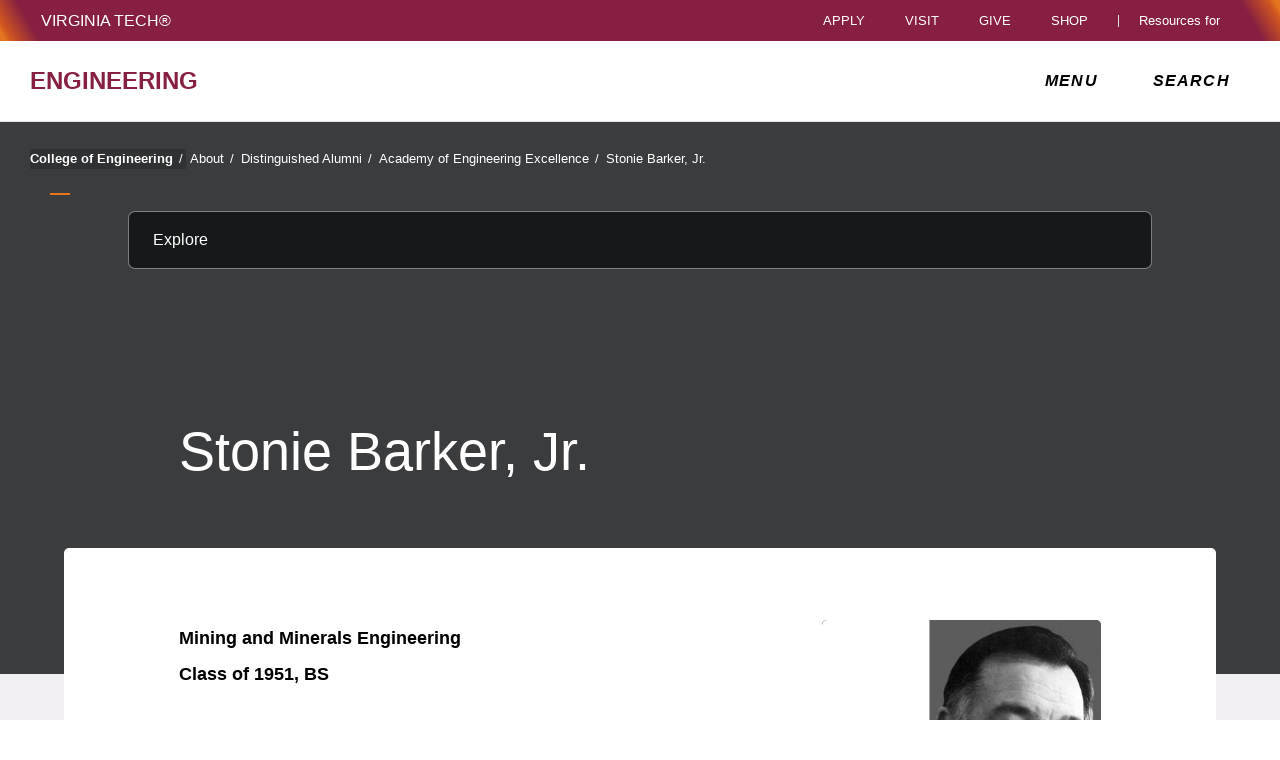

--- FILE ---
content_type: text/html;charset=utf-8
request_url: https://eng.vt.edu/content/eng_vt_edu/en/about/distinguished-alumni/academy-of-engineering-excellence/stonie-barker-jr.html
body_size: 22405
content:
<!-- Original Back Up Version -->
<!DOCTYPE html>
<html lang="en">

<head>
    
    
    
    
    <meta http-equiv="content-type" content="text/html; charset=UTF-8"/>
    <meta name="generator" content="Ensemble: https://ensemble.cms.vt.edu/"/>
    <link rel="shortcut icon" href="//assets.cms.vt.edu/favicon/favicon.ico"/>
    
    
    <meta name="pageType" content="bio-page"/>
    <meta name="created" content="2020-06-26T12:39:26Z"/>
    <meta name="pubdate" content="2019-07-02T17:06:07Z"/>
    <meta name="last-modified" content="2019-07-02T17:06:07Z"/>
    
    <meta property="og:url" content="https://eng.vt.edu/content/eng_vt_edu/en/about/distinguished-alumni/academy-of-engineering-excellence/stonie-barker-jr.html"/>
    <meta property="og:type" content="article"/>
    <meta property="og:title" content="Stonie Barker, Jr."/>
    <meta name="twitter:url" content="https://eng.vt.edu/content/eng_vt_edu/en/about/distinguished-alumni/academy-of-engineering-excellence/stonie-barker-jr.html"/>
    <meta name="twitter:title" content="Stonie Barker, Jr."/>
    <meta name="twitter:card" content="summary"/>
    <meta property="thumbnail" content=""/>
<!--
<PageMap>
 <DataObject type="document">
  <Attribute name="title">Stonie Barker, Jr.</Attribute>
  <Attribute name="description"></Attribute>
  <Attribute name="keywords"></Attribute>
  <Attribute name="pageType">bio-page</Attribute>
 </DataObject>
 <DataObject type="thumbnail"><Attribute name="src" value=""></Attribute></DataObject>
</PageMap> 
-->

<meta name="viewport" content="width=device-width, initial-scale=1.0"/>
<meta http-equiv="X-UA-Compatible" content="IE=edge"/>
<meta name="format-detection" content="telephone=no"/>
<meta name="facebook-domain-verification" content="o361an7jijh586jgybynmv8u73lpyr"/>
<script src="https://www.assets.cms.vt.edu/jquery/archives/jquery-3.cms.min.js"></script>

<script src="https://www.assets.cms.vt.edu/js/popper/archives/1.16.1/popper.min.js"></script>

<script src="https://www.assets.cms.vt.edu/bootstrap/archives/4.5.latest/js/bootstrap.min.js"></script>

<script defer src="https://www.assets.cms.vt.edu/font-awesome/archives-pro/5.latest/js/all.min.js"></script>

<!-- bootstrap responsive tabs -->
<script src="https://www.assets.cms.vt.edu/bootstrap/bootstrap-responsive-tabs/js/responsive-tabs.js"></script>


    
<link rel="stylesheet" href="/etc/clientlibs/vtlibs/main.lc-hash-lc.css" type="text/css">
<script src="/etc/clientlibs/vtlibs/main.lc-hash-lc.js"></script>


<link href="/etc/designs/vt-designs/vt-one.css" rel="stylesheet" type="text/css"/>
<link type="text/css" rel="stylesheet" href="/global_assets/templates/one/css/root.min.css"/>



<!-- Google Tag Manager -->

<script>(function(w,d,s,l,i){w[l]=w[l]||[];w[l].push({'gtm.start':
new Date().getTime(),event:'gtm.js'});var f=d.getElementsByTagName(s)[0],
j=d.createElement(s),dl=l!='dataLayer'?'&l='+l:'';j.async=true;j.src=
'//www.googletagmanager.com/gtm.js?id='+i+dl;f.parentNode.insertBefore(j,f);
})(window,document,'script','dataLayer','GTM-TPNP3ZX');</script>

<script>(function(w,d,s,l,i){w[l]=w[l]||[];w[l].push({'gtm.start':
      new Date().getTime(),event:'gtm.js'});var f=d.getElementsByTagName(s)[0],
      j=d.createElement(s),dl=l!='dataLayer'?'&l='+l:'';j.async=true;j.src=
      'https://www.googletagmanager.com/gtm.js?id='+i+dl;f.parentNode.insertBefore(j,f);
      })(window,document,'script','dataLayer','GTM-P6F85Q5');</script>
<!-- End Google Tag Manager -->

  <link type="text/css" href="/local_assets/www.eng.vt.edu/modifyGlobalTemplate.css" rel="stylesheet"/>
  <script type="text/javascript" src="/local_assets/www.eng.vt.edu/modifyGlobalJS.js"></script>
<title>Stonie Barker, Jr.  | Engineering | Virginia Tech</title>
    

</head>

<body id="vt_theme_one" class="vt-bio norightcol bio-page">
    <!-- Google Tag Manager (noscript) -->

<noscript><iframe src="https://www.googletagmanager.com/ns.html?id=GTM-TPNP3ZX" height="0" width="0" style="display:none;visibility:hidden"></iframe></noscript>

<noscript><iframe src="https://www.googletagmanager.com/ns.html?id=GTM-P6F85Q5" height="0" width="0" style="display:none;visibility:hidden"></iframe></noscript>
<!-- End Google Tag Manager (noscript) -->
    




<header class="header">
	<nav aria-label="Skip Links">
		<ul class="vt-skip-nav">
			<li class="vt-skip-navItem"><a class="vt-skip-navLink" href="#vt_main">Skip to main content</a></li>
			<li class="vt-skip-navItem"><a class="vt-skip-navLink" href="#vt_search_box" onclick="searchToggle();">Skip to search</a>
			</li>
		</ul>
	</nav>
	<div class="vt-wordMark">
		<a class="vt-wordMark-link" href="https://www.vt.edu"><img alt="" class="vt-wordMark-logo-image" src="https://www.assets.cms.vt.edu/images/whiteVTonTransparent.svg" focusable="false" aria-hidden="true"/><span class="vt-wordMark-text">Virginia Tech&reg;<span class="sr-only">
					home</span></span></a>
	</div>
	<div class="row vt-one-preHeader">
		<div class="vt-universal-access">
			<button onclick="accessToggle()" class="vt-access-toggle" aria-labelledby="vt_universal_access_label">
				<img alt="" src="https://www.assets.cms.vt.edu/images/accessibility_icon_white.svg" class="vt-access-toggle-icon vt-transparent-bg" focusable="false" aria-hidden="true"/>
				<span class="sr-only">Universal Access Toggle</span>
			</button>
			<div role="tooltip" id="vt_universal_access_label" class="vt-universal-access-label">Universal Access</div>
			<div role="dialog" id="vt_access_dialog" aria-labelledby="vt_access_dialog_label" aria-describedby="vt_access_dialog_label" aria-modal="true" class="vt-access-dialog-wrapper" aria-hidden="true">
				<div class="vt-access-dialog">
					<button onclick="accessToggle()" class="vt-access-dialog-close" tabindex="-1" aria-label="Close Universal Access dialog">
						<span class="far fa-times" focusable="false" aria-hidden="true"></span>
						<span class="sr-only">Close Universal Access dialog</span>
					</button>
					<span id="vt_access_dialog_label" class="vt-access-dialog-label">Universal Access Options</span>
					<ul class="vt-access-options" role="group">
						<li class="vt-access-item"><a href="https://www.vt.edu/accessibility/barrier.html" onclick="accessToggle()" class="vt-access-item-link" tabindex="-1"><img src="https://www.assets.cms.vt.edu/images/vt-accessibility_report-barrier.svg" alt="" class="vt-access-item-linkImage vt-transparent-bg" focusable="false" aria-hidden="true"/><span class="vt-access-item-linkText">Report a
									barrier</span></a>
						</li>
						<li class="vt-access-item"><a href="https://www.vt.edu/accessibility.html" onclick="accessToggle()" class="vt-access-item-link" tabindex="-1"><img src="https://www.assets.cms.vt.edu/images/vt-accessibility_accessibility-portal.svg" alt="" class="vt-access-item-linkImage vt-transparent-bg" focusable="false" aria-hidden="true"/><span class="vt-access-item-linkText">Accessibility
									portal</span></a></li>
						<li class="vt-access-item vt-access-slider">
							<button id="vt_ua_pauseallvids" onclick="pauseAllVids();" class="vt-access-item-slider" tabindex="-1" aria-pressed="false">
								<img src="https://www.assets.cms.vt.edu/images/toggle_slider_off-01.svg" alt="" class="vt-access-item-sliderImage vt-transparent-bg vt-toggle-off" focusable="false" aria-hidden="true"/>
								<img src="https://www.assets.cms.vt.edu/images/toggle_slider_on-01.svg" alt="" class="vt-access-item-sliderImage vt-transparent-bg vt-toggle-on d-none" focusable="false" aria-hidden="true"/>
								<span class="vt-access-item-slider-text">Pause all background videos</span>
								<!-- <span class="vt-access-item-slider-text vt-toggle-on d-none">Disable pause all background videos</span> -->
								<!-- <img src="https://www.assets.cms.vt.edu/images/vt-accessibility_pauseVids.svg" alt="" class="vt-access-item-linkImage vt-transparent-bg" focusable="false" aria-hidden="true" />
						<span class="vt-access-item-linkText">Pause all background videos</span> -->
							</button>
						</li>
						<li class="vt-access-item vt-access-slider">
							<button id="vt_ua_underlineLinks" onclick="linkUnderlineToggle();" class="vt-access-item-slider" tabindex="-1" aria-pressed="false">
								<img src="https://www.assets.cms.vt.edu/images/toggle_slider_off-01.svg" alt="" class="vt-access-item-sliderImage vt-transparent-bg vt-toggle-off" focusable="false" aria-hidden="true"/>
								<img src="https://www.assets.cms.vt.edu/images/toggle_slider_on-01.svg" alt="" class="vt-access-item-sliderImage vt-transparent-bg vt-toggle-on d-none" focusable="false" aria-hidden="true"/>
								<span class="vt-access-item-slider-text">Underline all links</span>
								<!-- <span class="vt-access-item-slider-text vt-toggle-on d-none">Disable underline all links</span> -->
								<!-- <img src="https://www.assets.cms.vt.edu/images/vt-accessibility_underline.svg" alt="" class="vt-access-item-linkImage vt-transparent-bg" focusable="false" aria-hidden="true" />
						<span class="vt-access-item-linkText">Turn link underline <span class="vt-underline-on">On</span><span class="vt-underline-off">Off</span></span> -->
							</button>
						</li>

					</ul>
				</div> <!-- end vt-access-dialog -->
			</div> <!-- end vt_access_dialog -->
		</div> <!-- end vt-universal-access -->

		<nav class="vt-actions-header" aria-label="Actions and Audiences">
			<div class="vt-common-wrapper" aria-label="Actions" role="group">
				<ul id="vt_common">
					<li class="vt-common-item"><a class="vt-common-link" href="https://www.vt.edu/apply.html">Apply</a>
					</li>
					<li class="vt-common-item"><a class="vt-common-link" href="https://www.vt.edu/visit.html">Visit</a>
					</li>
					<li class="vt-common-item"><a class="vt-common-link" href="https://give.vt.edu">Give</a></li>

					<li class="vt-common-item">
						<div class="vt-shop-wrapper">
							<button id="vt_header_shop_toggle" class="vt-shop-toggle" aria-haspopup="true" aria-controls="vt_header_shop_options" aria-expanded="false">
								<span class="vt-shop-toggle-text">Shop</span>
								<span class="far fa-chevron-down" aria-hidden="true" focusable="false" role="presentation"></span>
							</button>
							<ul id="vt_header_shop_options" class="vt-shop-options closed" aria-labelledby="vt_header_shop_toggle" aria-hidden="true" role="menu">
								<li class="vt-shop-item" role="presentation"><a role="menuitem" class="vt-shop-item-link" tabindex="-1" href="https://shop.hokiesports.com/va-tech-hokies/hokie-gear/t-91478717+c-2389279856+z-8-2624068228?_s=bm-vt_edu_top_nav&amp;utm_source=vt_edu&amp;utm_medium=referral"><span class="vt-shop-title">Hokie Sports Shop</span><br/><span class="vt-shop-description">Apparel, clothing, gear and
											merchandise</span></a></li>
								<li class="vt-shop-item" role="presentation"><a role="menuitem" class="vt-shop-item-link" tabindex="-1" href="https://www.bkstr.com/virginiatechstore/home?cm_mmc=EduSite-_-PullDown-_-2130"><span class="vt-shop-title">Hokie Shop</span><br/><span class="vt-shop-description">University Bookstore,
											merchandise and gifts</span></a></li>
								<li class="vt-shop-item" role="presentation"><a role="menuitem" class="vt-shop-item-link" tabindex="-1" href="https://hokiegear.com"><span class="vt-shop-title">Hokie Gear</span><br/><span class="vt-shop-description">Everything you need to know about Hokie gear</span></a></li><li class="vt-shop-item" role="presentation"><a role="menuitem" class="vt-shop-item-link" tabindex="-1" href="https://www.vt.edu/plates"><span class="vt-shop-title">Hokie
											License Plates</span><br/><span class="vt-shop-description">Part of every Virginia Tech plate purchase
											funds
											scholarships</span></a></li>
							</ul>
						</div>
					</li>


				</ul>
			</div>
			<div id="vt_header_resources_for" class="vt-resources-for-wrapper" aria-label="Audiences" role="group">
				<button id="vt_header_resources_toggle" class="vt-resources-toggle" aria-haspopup="true" aria-controls="vt_header_resources_options" aria-expanded="false">
					<span class="vt-resources-toggle-text">Resources for</span>
					<span class="far fa-chevron-down" aria-hidden="true" focusable="false" role="presentation"></span>
				</button>
				<ul id="vt_header_resources_options" class="vt-resources-options closed" aria-labelledby="vt_header_resources_toggle" aria-hidden="true" role="menu">
					<li class="vt-resources-item" role="presentation"><a role="menuitem" tabindex="-1" class="vt-resources-item-link" href="https://www.vt.edu/admissions.html">Future Students</a>
					</li>
					<li class="vt-resources-item" role="presentation"><a role="menuitem" tabindex="-1" class="vt-resources-item-link" href="https://www.vt.edu/resources/current-students.html">Current
							Students</a></li>
					<li class="vt-resources-item" role="presentation"><a role="menuitem" tabindex="-1" class="vt-resources-item-link" href="https://www.vt.edu/resources/parents-and-families.html">Parents and Families</a></li>
					<li class="vt-resources-item" role="presentation"><a role="menuitem" tabindex="-1" class="vt-resources-item-link" href="https://www.vt.edu/resources/faculty-and-staff.html">Faculty and Staff</a></li>
					<li class="vt-resources-item" role="presentation"><a role="menuitem" tabindex="-1" class="vt-resources-item-link" href="https://alumni.vt.edu">Alumni</a></li>
					<li class="vt-resources-item" role="presentation"><a role="menuitem" tabindex="-1" class="vt-resources-item-link" href="https://www.vt.edu/link.html">Industry and Partners</a>
					</li>
				</ul>
			</div>
		</nav> <!-- end vt-actions-header -->
	</div> <!-- end vt-one-preHeader -->

	<div class="row vt-one-headerRow">
		<div class="col header-col">
			<div id="vt_logo" class="vt-logo">
				<a href="/" class="vt-logo-link">

					<span class="vt-logo-text">Engineering</span>

				</a>
			</div>

			<nav class="col" id="vt_nav" aria-label="Site Menu">
				<div class="linkWrapper">
					<button class="vt-nav-toggle" aria-controls="vt_offcanvas_nav" aria-expanded="false" onclick="javascript:navToggle();">
						<span class="vt-nav-toggleLabel">Menu</span>
						<span class="far fa-bars menu-open" aria-hidden="true" focusable="false" role="presentation"></span>
						<span class="far fa-times menu-close d-none" aria-hidden="true" focusable="false" role="presentation"></span>
					</button>
				</div>
				<div id="vt_offcanvas_nav" role="group" aria-label="Main Menu Drawer" aria-hidden="true" tabindex="-1">
					
					
						<ol id="vt_parent_org" class="vt-parent-org" aria-label="Parent Organization and Current Site">
							<li class="vt-currentSiteTitle">
								<a class="vt-currentSiteTitle-link" href="/" tabindex="-1">Engineering</a>
							</li>
						</ol>
					
					
<!-- Draws the top navigation for media-building-->



    <ul id="vt_main_nav" aria-label="Pages in Site">

  
                    <li class="nav-item has-submenu">
                      <div class="link-wrapper">
                        <a href="https://eng.vt.edu/commencement.html" class="" tabindex="-1">Commencement</a>
                        <button tabindex="-1" class="fold-icon" onclick="javascript:foldAction(this);" aria-expanded="false" aria-label="Commencement Submenu Toggle" aria-controls="commencement_submenu">
                          <span class="far fa-times" focusable="false"></span>
                          <span class="sr-only">Commencement Submenu Toggle</span>
                        </button>
                      </div>
                          <ul class="submenu" id="commencement_submenu" role="group" aria-label="Commencement Submenu">
                              <li class="nav-item"><a href="https://eng.vt.edu/commencement/undergraduate-commencement-spring-2026.html" tabindex="-1">College of Engineering Undergraduate Commencement</a></li><li class="nav-item"><a href="https://eng.vt.edu/commencement/masters-commencement-spring-2026.html" tabindex="-1">College of Engineering Master&#39;s Commencement</a></li><li class="nav-item"><a href="https://eng.vt.edu/commencement/virginia-tech-commencement-information.html" tabindex="-1">Virginia Tech Commencement Information</a></li><li class="nav-item"><a href="https://eng.vt.edu/commencement/FAQ.html" tabindex="-1">FAQ (how to prepare, regalia, cords)</a></li><li class="nav-item"><a href="https://eng.vt.edu/commencement/disability-access.html" tabindex="-1">Disability Access</a></li><li class="nav-item"><a href="https://eng.vt.edu/commencement/prohibited-items.html" tabindex="-1">Prohibited Items (clear bag policy)</a></li><li class="nav-item"><a href="https://eng.vt.edu/commencement/parking.html" tabindex="-1">Parking</a></li><li class="nav-item"><a href="https://eng.vt.edu/commencement/watch.html" tabindex="-1">Watch</a></li>
                          </ul>
                    </li>

                    
                    <li class="nav-item has-submenu">
                      <div class="link-wrapper">
                        <a href="https://eng.vt.edu/about.html" class="" tabindex="-1">About</a>
                        <button tabindex="-1" class="fold-icon" onclick="javascript:foldAction(this);" aria-expanded="false" aria-label="About Submenu Toggle" aria-controls="about_submenu">
                          <span class="far fa-times" focusable="false"></span>
                          <span class="sr-only">About Submenu Toggle</span>
                        </button>
                      </div>
                          <ul class="submenu" id="about_submenu" role="group" aria-label="About Submenu">
                              <li class="nav-item"><a href="https://eng.vt.edu/about/departments.html" tabindex="-1">Departments</a></li><li class="nav-item"><a href="https://eng.vt.edu/about/rankings.html" tabindex="-1">Rankings</a></li><li class="nav-item"><a href="https://eng.vt.edu/about/student-facts-and-figures.html" tabindex="-1">Student Facts &amp; Figures</a></li><li class="nav-item"><a href="https://eng.vt.edu/about/virginiatech-global-distinction.html" tabindex="-1">Virginia Tech Global Distinction</a></li><li class="nav-item"><a href="https://eng.vt.edu/about/virginia-tech-advantage.html" tabindex="-1">Virginia Tech Advantage</a></li><li class="nav-item"><a href="https://eng.vt.edu/about/engineering-news.html" tabindex="-1">Engineering News</a></li><li class="nav-item"><a href="https://eng.vt.edu/about/leadership-and-directors.html" tabindex="-1">Leadership and Directors</a></li><li class="nav-item"><a href="https://eng.vt.edu/about/advisory-board.html" tabindex="-1">Advisory Board</a></li><li class="nav-item"><a href="https://eng.vt.edu/about/distinguished-alumni.html" tabindex="-1">Distinguished Alumni</a></li><li class="nav-item"><a href="https://eng.vt.edu/about/faculty-awards-and-distinctions.html" tabindex="-1">Faculty Distinctions</a></li><li class="nav-item"><a href="https://eng.vt.edu/about/strategic-plan.html" tabindex="-1">Strategic Plan</a></li><li class="nav-item"><a href="https://eng.vt.edu/about/social.html" tabindex="-1">Social Media</a></li><li class="nav-item"><a href="https://eng.vt.edu/about/live-web-cams.html" tabindex="-1">Live Web Cams</a></li><li class="nav-item"><a href="https://eng.vt.edu/about/accreditation.html" tabindex="-1">Accreditation</a></li>
                          </ul>
                    </li>

                    
                    <li class="nav-item has-submenu">
                      <div class="link-wrapper">
                        <a href="https://eng.vt.edu/undergraduate.html" class="" tabindex="-1">Undergraduate</a>
                        <button tabindex="-1" class="fold-icon" onclick="javascript:foldAction(this);" aria-expanded="false" aria-label="Undergraduate Submenu Toggle" aria-controls="undergraduate_submenu">
                          <span class="far fa-times" focusable="false"></span>
                          <span class="sr-only">Undergraduate Submenu Toggle</span>
                        </button>
                      </div>
                          <ul class="submenu" id="undergraduate_submenu" role="group" aria-label="Undergraduate Submenu">
                              <li class="nav-item"><a href="https://eng.vt.edu/undergraduate/admissions.html" tabindex="-1">Admissions</a></li><li class="nav-item"><a href="https://eng.vt.edu/undergraduate/degree-programs.html" tabindex="-1">Degree Programs</a></li><li class="nav-item"><a href="https://eng.vt.edu/undergraduate/minors.html" tabindex="-1">Minors</a></li><li class="nav-item"><a href="https://eng.vt.edu/undergraduate/explore-engineering.html" tabindex="-1">Explore Engineering</a></li><li class="nav-item"><a href="https://eng.vt.edu/undergraduate/resources-support.html" tabindex="-1">Resources and Support</a></li><li class="nav-item"><a href="https://eng.vt.edu/undergraduate/orientation.html" tabindex="-1">Orientation: Virtual Academic Advising and Course Registration</a></li><li class="nav-item"><a href="https://eng.vt.edu/undergraduate/welcome-week.html" tabindex="-1">Welcome Week</a></li><li class="nav-item"><a href="https://eng.vt.edu/undergraduate/ware-lab.html" tabindex="-1">Ware Lab</a></li><li class="nav-item"><a href="https://eng.vt.edu/undergraduate/computer-requirement.html" tabindex="-1">Computer Requirement</a></li><li class="nav-item"><a href="https://eng.vt.edu/undergraduate/visit.html" tabindex="-1">Visit</a></li><li class="nav-item"><a href="https://eng.vt.edu/undergraduate/creative-workspaces.html" tabindex="-1">Creative Workspaces</a></li>
                          </ul>
                    </li>

                    
                    <li class="nav-item has-submenu">
                      <div class="link-wrapper">
                        <a href="https://eng.vt.edu/graduate.html" class="" tabindex="-1">Graduate and Professional</a>
                        <button tabindex="-1" class="fold-icon" onclick="javascript:foldAction(this);" aria-expanded="false" aria-label="Graduate and Professional Submenu Toggle" aria-controls="graduate_and_professional_submenu">
                          <span class="far fa-times" focusable="false"></span>
                          <span class="sr-only">Graduate and Professional Submenu Toggle</span>
                        </button>
                      </div>
                          <ul class="submenu" id="graduate_and_professional_submenu" role="group" aria-label="Graduate and Professional Submenu">
                              <li class="nav-item"><a href="https://eng.vt.edu/graduate/graduate-programs.html" tabindex="-1">Explore Our Grad Programs</a></li><li class="nav-item"><a href="https://eng.vt.edu/graduate/get-started.html" tabindex="-1">How to Get Started</a></li><li class="nav-item"><a href="https://eng.vt.edu/graduate/research-institutes.html" tabindex="-1">Research Institutes</a></li><li class="nav-item"><a href="https://eng.vt.edu/graduate/what-our-graduate-students-are-up-to.html" tabindex="-1">What Our Grads Do</a></li><li class="nav-item"><a href="https://eng.vt.edu/graduate/faculty-making-a-difference.html" tabindex="-1">Faculty Making a Difference</a></li><li class="nav-item"><a href="https://eng.vt.edu/graduate/cost.html" tabindex="-1">What&#39;s the Cost?</a></li><li class="nav-item"><a href="https://eng.vt.edu/graduate/engineering-graduate-interest-form.html" tabindex="-1">Engineering Graduate Interest Form</a></li><li class="nav-item"><a href="https://eng.vt.edu/graduate/contact-gps.html" tabindex="-1">Contact Graduate and Professional</a></li>
                          </ul>
                    </li>

                    
                    <li class="nav-item has-submenu">
                      <div class="link-wrapper">
                        <a href="https://eng.vt.edu/international-programs.html" class="" tabindex="-1">Global Engineering</a>
                        <button tabindex="-1" class="fold-icon" onclick="javascript:foldAction(this);" aria-expanded="false" aria-label="Global Engineering Submenu Toggle" aria-controls="global_engineering_submenu">
                          <span class="far fa-times" focusable="false"></span>
                          <span class="sr-only">Global Engineering Submenu Toggle</span>
                        </button>
                      </div>
                          <ul class="submenu" id="global_engineering_submenu" role="group" aria-label="Global Engineering Submenu">
                              <li class="nav-item"><a href="https://eng.vt.edu/international-programs/global-engineering-events.html" tabindex="-1">Global Engineering Events </a></li><li class="nav-item"><a href="https://eng.vt.edu/international-programs/international-internships.html" tabindex="-1">International Internships</a></li><li class="nav-item"><a href="https://eng.vt.edu/international-programs/programs-by-department.html" tabindex="-1">Abroad Opportunities</a></li><li class="nav-item"><a href="https://eng.vt.edu/international-programs/study-abroad-scholarships.html" tabindex="-1">Study Abroad Scholarships</a></li><li class="nav-item"><a href="https://eng.vt.edu/international-programs/international-research.html" tabindex="-1">Student International Research Experiences</a></li><li class="nav-item"><a href="https://eng.vt.edu/international-programs/faculty-resources-for-international-programs.html" tabindex="-1">Faculty Resources</a></li><li class="nav-item"><a href="https://eng.vt.edu/international-programs/student-resources-for-international-programs.html" tabindex="-1">Graduate Student Resources</a></li><li class="nav-item"><a href="https://eng.vt.edu/international-programs/student-organizations.html" tabindex="-1">Global Student Organizations</a></li><li class="nav-item"><a href="https://eng.vt.edu/international-programs/rising-sophomore-abroad-program.html" tabindex="-1">Rising Sophomore Abroad Program</a></li>
                          </ul>
                    </li>

                    
                    <li class="nav-item has-submenu">
                      <div class="link-wrapper">
                        <a href="https://eng.vt.edu/research.html" class="" tabindex="-1">Research</a>
                        <button tabindex="-1" class="fold-icon" onclick="javascript:foldAction(this);" aria-expanded="false" aria-label="Research Submenu Toggle" aria-controls="research_submenu">
                          <span class="far fa-times" focusable="false"></span>
                          <span class="sr-only">Research Submenu Toggle</span>
                        </button>
                      </div>
                          <ul class="submenu" id="research_submenu" role="group" aria-label="Research Submenu">
                              <li class="nav-item"><a href="https://eng.vt.edu/research/research-highlights.html" tabindex="-1">Research Highlights</a></li><li class="nav-item"><a href="https://eng.vt.edu/research/institutes.html" tabindex="-1">Research Institutes</a></li><li class="nav-item"><a href="https://eng.vt.edu/research/laboratory.html" tabindex="-1">Engineering Laboratories</a></li><li class="nav-item"><a href="https://eng.vt.edu/research/industry-and-academic-partnerships.html" tabindex="-1">Industry and Academic Partnerships</a></li><li class="nav-item"><a href="https://eng.vt.edu/research/undergraduate-student-research.html" tabindex="-1">Undergraduate Student Research</a></li><li class="nav-item"><a href="https://eng.vt.edu/research/Graduate-Student-Research.html" tabindex="-1">Graduate Student Research</a></li><li class="nav-item"><a href="https://eng.vt.edu/research/research-advisory-board.html" tabindex="-1">Research Advisory Council</a></li><li class="nav-item"><a href="https://eng.vt.edu/research/resources.html" tabindex="-1">Resources</a></li><li class="nav-item"><a href="https://eng.vt.edu/research/major-grants-initiative.html" tabindex="-1">Major Grants Initiative</a></li><li class="nav-item"><a href="https://eng.vt.edu/research/research-stories.html" tabindex="-1">Research Stories</a></li>
                          </ul>
                    </li>

                    
                    <li class="nav-item has-submenu">
                      <div class="link-wrapper">
                        <a href="https://eng.vt.edu/ceed.html" class="" tabindex="-1">Center for Engineering Excellence and Discovery</a>
                        <button tabindex="-1" class="fold-icon" onclick="javascript:foldAction(this);" aria-expanded="false" aria-label="Center for Engineering Excellence and Discovery Submenu Toggle" aria-controls="center_for_engineering_excellence_and_discovery_submenu">
                          <span class="far fa-times" focusable="false"></span>
                          <span class="sr-only">Center for Engineering Excellence and Discovery Submenu Toggle</span>
                        </button>
                      </div>
                          <ul class="submenu" id="center_for_engineering_excellence_and_discovery_submenu" role="group" aria-label="Center for Engineering Excellence and Discovery Submenu">
                              <li class="nav-item"><a href="https://eng.vt.edu/ceed/ceed-pre-college-programs.html" tabindex="-1">Pre-College Student Programs</a></li><li class="nav-item"><a href="https://eng.vt.edu/ceed/ceed-undergraduate-programs.html" tabindex="-1">Undergraduate Student Programs</a></li><li class="nav-item"><a href="https://eng.vt.edu/ceed/giving.html" tabindex="-1">Giving</a></li>
                          </ul>
                    </li>

                    
                    <li class="nav-item has-submenu">
                      <div class="link-wrapper">
                        <a href="https://eng.vt.edu/community.html" class="" tabindex="-1">Engage</a>
                        <button tabindex="-1" class="fold-icon" onclick="javascript:foldAction(this);" aria-expanded="false" aria-label="Engage Submenu Toggle" aria-controls="engage_submenu">
                          <span class="far fa-times" focusable="false"></span>
                          <span class="sr-only">Engage Submenu Toggle</span>
                        </button>
                      </div>
                          <ul class="submenu" id="engage_submenu" role="group" aria-label="Engage Submenu">
                              <li class="nav-item"><a href="https://eng.vt.edu/community/alumni.html" tabindex="-1">Alumni</a></li><li class="nav-item"><a href="https://eng.vt.edu/community/giving.html" tabindex="-1">Giving</a></li>
                          </ul>
                    </li>

                    <li class="nav-item"><div class="link-wrapper"><a href="https://eng.vt.edu/magazine.html" tabindex="-1">Magazine</a></div></li> 
                    <li class="nav-item has-submenu">
                      <div class="link-wrapper">
                        <a href="https://eng.vt.edu/directory-and-support.html" class="" tabindex="-1">Directory &amp; Support</a>
                        <button tabindex="-1" class="fold-icon" onclick="javascript:foldAction(this);" aria-expanded="false" aria-label="Directory &amp; Support Submenu Toggle" aria-controls="directory_&amp;_support_submenu">
                          <span class="far fa-times" focusable="false"></span>
                          <span class="sr-only">Directory &amp; Support Submenu Toggle</span>
                        </button>
                      </div>
                          <ul class="submenu" id="directory_&amp;_support_submenu" role="group" aria-label="Directory &amp; Support Submenu">
                              <li class="nav-item"><a href="https://eng.vt.edu/directory-and-support/college-directory-redirect.html" tabindex="-1">College Directory</a></li><li class="nav-item"><a href="https://eng.vt.edu/directory-and-support/it-redirect.html" tabindex="-1">Computer Support</a></li><li class="nav-item"><a href="https://eng.vt.edu/directory-and-support/faculty-and-staff-resources-redirect.html" tabindex="-1">Faculty and Staff Resources</a></li>
                          </ul>
                    </li>

                    
  </ul>
    <div class="vt-common-wrapper" aria-label="Actions" role="group">
      <ul class="vt-actions-nav">
        <li class="vt-common-item"><a class="vt-common-link" href="https://vt.edu/apply.html">Apply</a></li>
        <li class="vt-common-item"><a class="vt-common-link" href="https://vt.edu/visit.html">Visit</a></li>
        <li class="vt-common-item"><a class="vt-common-link" href="https://give.vt.edu">Give</a></li>

        <li class="vt-shop-wrapper d-md-none">
          <div class="vt-nav-shop-wrapper">
            <button id="vt_nav_shop_toggle" class="vt-shop-toggle fold-icon" aria-controls="vt_nav_shop_options" aria-expanded="false">
              <span class="vt-nav-shop-title">Shop</span>
              <span class="far fa-times" focusable="false"></span>
            </button>
            <ul id="vt_nav_shop_options" class="vt-shop-options open" aria-labelledby="vt_header_shop_toggle" aria-hidden="true" role="menu">
								<li class="vt-shop-item" role="presentation"><a role="menuitem" class="vt-shop-item-link" tabindex="-1" href="https://shop.hokiesports.com/va-tech-hokies/hokie-gear/t-91478717+c-2389279856+z-8-2624068228?_s=bm-vt_edu_top_nav&amp;utm_source=vt_edu&amp;utm_medium=referral"><span class="vt-shop-title">Hokie Sports Shop</span><br><span class="vt-shop-description">Apparel, clothing, gear and
											merchandise</span></a></li>
								<li class="vt-shop-item" role="presentation"><a role="menuitem" class="vt-shop-item-link" tabindex="-1" href="https://www.bkstr.com/virginiatechstore/home?cm_mmc=EduSite-_-PullDown-_-2130"><span class="vt-shop-title">Hokie Shop</span><br><span class="vt-shop-description">University Bookstore,
											merchandise and gifts</span></a></li>
								<li class="vt-shop-item" role="presentation"><a role="menuitem" class="vt-shop-item-link" tabindex="-1" href="https://hokiegear.com"><span class="vt-shop-title">Hokie Gear</span><br><span class="vt-shop-description">Everything you need to know about Hokie gear</span></a></li><li class="vt-shop-item" role="presentation"><a role="menuitem" class="vt-shop-item-link" tabindex="-1" href="https://www.vt.edu/plates"><span class="vt-shop-title">Hokie
											License Plates</span><br><span class="vt-shop-description">Part of every Virginia Tech plate purchase
											funds
											scholarships</span></a></li>
							</ul>
          </div>
        </li>

      </ul>
    </div>
    <div class="vt-resources-for-wrapper d-md-none">
      <div class="vt-nav-resources-wrapper" aria-label="Audiences" role="group">
        <div class="vt-resources-link-wrapper">
          <button id="vt_nav_resources_toggle" class="fold-icon vt-resources-toggle" aria-controls="vt_nav_resources_options" aria-expanded="true">
            <span class="vt-nav-resources-title">Resources for</span>
            <span class="far fa-times" focusable="false"></span>
          </button>
        </div>
        <ul id="vt_nav_resources_options" class="vt-resources-options open" aria-labelledby="vt_nav_resources_toggle" role="menu">
          <li class="vt-resources-item" role="presentation"><a role="menuitem" tabindex="-1" class="vt-resources-item-link" href="https://vt.edu/admissions.html">Future Students</a></li>
          <li class="vt-resources-item" role="presentation"><a role="menuitem" tabindex="-1" class="vt-resources-item-link" href="https://vt.edu/resources/current-students.html">Current Students</a></li>
          <li class="vt-resources-item" role="presentation"><a role="menuitem" tabindex="-1" class="vt-resources-item-link" href="https://vt.edu/resources/parents-and-families.html">Parents and Families</a></li>
          <li class="vt-resources-item" role="presentation"><a role="menuitem" tabindex="-1" class="vt-resources-item-link" href="https://vt.edu/resources/faculty-and-staff.html">Faculty and Staff</a></li>
          <li class="vt-resources-item" role="presentation"><a role="menuitem" tabindex="-1" class="vt-resources-item-link" href="https://alumni.vt.edu">Alumni</a></li>
          <li class="vt-resources-item" role="presentation"><a role="menuitem" tabindex="-1" class="vt-resources-item-link" href="https://vt.edu/resources/industry-and-partners.html">Industry and Partners</a></li>
        </ul>
      </div>
    </div>


				</div>
			</nav><!-- end vt_nav -->

			<div class="col" id="vt_header_search" role="search">
				<div class="linkWrapper">
					<button class="vt-search-toggle" aria-controls="vt_search_drawer" onclick="javascript:searchToggle();" aria-label="enter search terms">
						<span class="vt-search-toggleLabel">Search</span>
						<span class="far fa-search search-open" aria-hidden="true" focusable="false" role="presentation"></span>
						<span class="far fa-times search-close d-none" aria-hidden="true" focusable="false" role="presentation"></span>
					</button>
				</div>
				<!-- GOOGLE JSON SEARCH
				** These elements are placed based on design concepts Apr 26, 2023.
				** Current designs use a two-column results page layout.
				** Form and options span the screen, everything else to a column -->
				<script src="https://www.assets.cms.vt.edu/js/x509/x509.js"></script>
				<div class="vt-search-wrapper" id="vt_search_drawer" data-searchpageid="012042020361247179657:wmrvw9b99ug" data-name="siteURL" data-value="eng.vt.edu" aria-label="Search Drawer" role="group">

					<!-- Live region -->
					<div role="status" class="vt-status-announce sr-only" id="vt_status_announce"></div>

					<form class="vt-header-search-form vt-one vt-header-search-form-tools" id="vt_header_search_form" accept-charset="utf-8">
						<label id="vtx_header_query_label" class="sr-only">Search query</label>
						<input id="vt_search_box" class="vt-header-search-q" autocomplete="off" type="text" size="10" name="q" title="search" aria-label="search" dir="ltr" spellcheck="false" aria-labelledby="vtx_header_query_label"/>
						<div class="" id="gs_st50" dir="ltr">
							<a class="" href="javascript:void(0)" title="Clear search box" role="button" style="display: none;"><span class="" id="gs_cb50" aria-hidden="true">×</span></a>
						</div>
						<button class="vt-header-search-button" id="vt_header_search_button" type="submit" name="vt-header-search-btn" title="Submit search" aria-label="Submit search">
							<span class="vt-search-submit-btn-text">search</span>
							<svg class="vt-search-submit-btn-img vt-arrow-right" data-name="Arrow right" xmlns="http://www.w3.org/2000/svg" viewBox="0 0 9.71777 9.67128" aria-hidden="true" focusable="false" role="presentation">
								<path fill="currentColor" data-name="right" d="M9.22016,5.31671a.712.712,0,0,0,.0061-1.0069l-.0061-.0061-3.895-3.839a.72054.72054,0,0,0-1.017,1.021l2.27,2.278c.186.187.124.339-.142.339H.98116a.722.722,0,0,0,0,1.443h5.454c.265,0,.329.152.142.339l-2.269,2.279a.72019.72019,0,0,0,1.017,1.02Z">
								</path>
							</svg>
							<svg class="vt-search-submit-btn-img vt-magnify" viewBox="0 0 15.474 16" aria-hidden="true" focusable="false" role="presentation" xmlns="http://www.w3.org/2000/svg">
								<path id="search-icon" fill="currentColor" d="M14.521,16a.932.932,0,0,1-.675-.289l-3.558-3.678a6.29,6.29,0,0,1-8.4-.645A6.747,6.747,0,0,1,0,6.67,6.743,6.743,0,0,1,1.89,1.954a6.3,6.3,0,0,1,9.124,0,6.889,6.889,0,0,1,.623,8.683l3.558,3.679a1.011,1.011,0,0,1,0,1.4A.928.928,0,0,1,14.521,16ZM6.451,1.971A4.444,4.444,0,0,0,3.238,3.348a4.813,4.813,0,0,0,0,6.645,4.438,4.438,0,0,0,6.426,0,4.817,4.817,0,0,0,0-6.645A4.441,4.441,0,0,0,6.451,1.971Z"/>
							</svg>
						</button>
						<div class="" title="clear results">&nbsp;</div>
						<div class="vt-header-site-search">
							<div class="vt-site-search">
								<!-- inject site search options -->
								<div class="vt-site-search-row">
									<input class="vt-site-search-option vt-option-searchThisSite" type="radio" id="vt_option_searchThisSite" name="siteSearch" value="012042020361247179657:wmrvw9b99ug" data-site-search="site:eng.vt.edu" data-search="012042020361247179657:wmrvw9b99ug" data-name="websearch" data-domain="on eng.vt.edu" checked/>
									<label class="vt-site-search-label" for="vt_option_searchThisSite">
										Search this site <span class="vt-site-search-label-text sr-only"></span>
									</label>
									<span class="vt-search-radio-button"></span>
								</div>
								<div class="vt-site-search-row">
									<input class="vt-site-search-option vt-option-searchAllSites" type="radio" id="vt_option_searchAllSites" name="siteSearch" value="012042020361247179657:wmrvw9b99ug" data-site-search="" data-search="012042020361247179657:wmrvw9b99ug" data-name="websearch" data-domain="on all sites"/>
									<label class="vt-site-search-label" for="vt_option_searchAllSites">
										Search all vt.edu sites <span class="vt-site-search-label-text sr-only"></span>
									</label>
									<span class="vt-search-radio-button"></span>
								</div>
								<div class="vt-site-search-row">
									<input class="vt-site-search-option vt-option-searchPeople" type="radio" id="vt_option_searchPeople" name="siteSearch" value="012042020361247179657:wmrvw9b99ug" data-site-search="" data-search="peoplesearch" data-search-peoplesearch="true" data-name="peoplesearch" data-domain="on all sites"/>
									<label class="vt-site-search-label" for="vt_option_searchPeople">
										People search <span class="vt-site-search-label-text sr-only"></span>
									</label>
									<span class="vt-search-radio-button"></span>
								</div>
							</div>
							<div class="vt-frequent">
								<span class="vt-frequent-label">Frequent Searches:</span>
								<div class="vt-frequent-links"></div>
							</div>
						</div><!-- end vt-header-site-search -->

					</form> <!-- end vt_header_search_form -->

					<div class="vt-header-search-wrapper">
					
						<!-- REFINEMENTS MENU  -->
						<div class="vt-header-refinement-wrapper vt-tabs" id="vt_refinements_menu" hidden>
							<div class="vt-refinement-menu vt-tablist" data-refinement="websearch" data-current-page="1" role="tablist"><!-- inject menu html --></div>
						</div>

						<!-- SEARCH RESULTS -->
						<div class="vt-results-wrapper">
							<div class="vt-results active" id="vt_results">

								<!-- Web search -->
								<div class="vt-websearch vt-results-display active" id="vt_websearch" role="tabpanel" tabindex="-1" aria-labelledby="vt_refine_menu_websearch" data-name="websearch">
									<div class="vt-websearch-label-sort-wrapper vt-search-label-sort-wrapper">
										
										<div class="vt-websearch-label vt-search-results-label" id="vt_websearch_label" tabindex="-1"> 
											<span class="vt-search-result-label-text" role="heading" aria-level="2"> 
												<span class="vt-search-result-label-text-name">Web</span> results for <span class="vt-search-result-query"></span>
												<span class="vt-search-domain-text"></span>
											</span> 
											<span class="vt-search-result-time">
												<span class="vt-search-result-time-page-text"></span>
											</span> 
										</div>
										<!-- inject sort menu -->
										<div class="vt-websearch-sort vt-search-results-sort">
											<select id="websearch_sort" data-name="websearch" data-label="" data-reset="false" aria-label="Sort websearch results" class="vt-sort-results" name="sort">
												<option class="sort-relevance" data-name="relevance" aria-label="sort results by relevance" value="relevance" selected="true">Sort by relevance</option>
												<option class="sort-date" aria-label="sort results by date, newest items first" value="date" data-name="date"> Sort by date</option>
											</select>
										</div>
									</div>
									<ol class="vt-promotion-results vt-results-promotion" data-name="promotion" id="vt_search_promotions"><!-- inject promotion list --></ol>
									<ol class="vt-websearch-results vt-results-list vt-results-websearch" id="vt_refinement_websearch" data-name="websearch"><!-- inject list items --></ol>

									<!-- inject pagination -->
									<div id="vt_websearch_pagination" class="vt-pagination-row vt-websearch-pagination" data-current-page="1">
										<div class="vt-pagination-prev">
											<a class="vt-pagination-link previous">
												<!--insert previous icon -->
												<span class="vt-pagination-text-wrapper"><svg class="svg-inline--fa fa-caret-left fa-w-6" focusable="false" aria-hidden="true" data-prefix="fa" data-icon="caret-left" role="img" xmlns="http://www.w3.org/2000/svg" viewBox="0 0 192 512" data-fa-i2svg=""><path fill="currentColor" d="M192 127.338v257.324c0 17.818-21.543 26.741-34.142 14.142L29.196 270.142c-7.81-7.81-7.81-20.474 0-28.284l128.662-128.662c12.599-12.6 34.142-3.676 34.142 14.142z"></path></svg></span>
											</a>
										</div>
										<div class="vt-pagination-current">
											<ol class="vt-pagination-list vt-pagination-pages">
												<!--insert pagination list items -->
											</ol>
										</div>
										<div class="vt-pagination-label"></div>
										<div class="vt-pagination-next">
											<a class="vt-pagination-link next">
												<!--insert previous icon -->
												<span class="vt-pagination-text-wrapper"><svg class="svg-inline--fa fa-caret-right fa-w-6" focusable="false" aria-hidden="true" data-prefix="fa" data-icon="caret-right" role="img" xmlns="http://www.w3.org/2000/svg" viewBox="0 0 192 512" data-fa-i2svg=""><path fill="currentColor" d="M0 384.662V127.338c0-17.818 21.543-26.741 34.142-14.142l128.662 128.662c7.81 7.81 7.81 20.474 0 28.284L34.142 398.804C21.543 411.404 0 402.48 0 384.662z"></path></svg></span>
											</a>
										</div>
									</div>

									<div class="vt-results-zero"><!-- inject zero results content --></div>
								</div> <!-- end vt-websearch -->

								<!-- News search -->
								<div class="vt-newssearch vt-results-display" id="vt_newssearch" role="tabpanel" tabindex="-1" aria-labelledby="vt_refine_menu_newssearch" data-name="newssearch">
									<div class="vt-newssearch-label-sort-wrapper vt-search-label-sort-wrapper">
										
										<div class="vt-newssearch-label vt-search-results-label" id="vt_newssearch_label" tabindex="-1"> 
											<span class="vt-search-result-label-text" role="heading" aria-level="2"> 
												<span class="vt-search-result-label-text-name">News</span> results for <span class="vt-search-result-query"></span>
												<span class="vt-search-domain-text"></span>
											</span> 
											<span class="vt-search-result-time">
												<span class="vt-search-result-time-page-text"></span>
											</span> 
										</div>
										<!-- inject sort menu -->
										<div class="vt-newssearch-sort vt-search-results-sort">
											<select id="newssearch_sort" data-name="newssearch" data-label="" data-reset="false" aria-label="Sort newssearch results" class="vt-sort-results" name="sort">
												<option class="sort-relevance" data-name="relevance" aria-label="sort results by relevance" value="relevance" selected="true">Sort by relevance</option>
												<option class="sort-date" aria-label="sort results by date, newest items first" value="date" data-name="date"> Sort by date</option>
											</select>
										</div>
									</div>
									<div class="vt-newssearch-options-wrapper vt-search-options-wrapper">
										<button title="Display search filters" class="vt-search-options-toggle" id="vt_header_search_options_toggle" aria-controls="vt_search_options" aria-expanded="false" aria-label="Display search filters">
											<span class="vt-search-flexRow">
												<span class="vt-search-options-toggle-text">Filter search</span>
												<svg class="vt-chevron-down" data-name="Chevron down" xmlns="http://www.w3.org/2000/svg" viewBox="0 0 9.71777 9.67128" aria-hidden="true" focusable="false" role="presentation">
													<defs><style>.b389679c-bad9-44b7-8303-665286dfb9b7 { fill: black; }</style></defs>
													<path id="ef4d9461-afc3-4685-9b1d-1ef8ba5aa693" data-name="arrow-down" class="b389679c-bad9-44b7-8303-665286dfb9b7" d="M4.86984,7.33356l-3.904-3.957a.377.377,0,0,1,0-.529l.4-.4A.365.365,0,0,1,1.882,2.44172l.00584.00584,2.982,3.02,2.96-3a.366.366,0,0,1,.51758-.00442l.00442.00442.4.4a.378.378,0,0,1,0,.53Z"></path>
												</svg>
											</span>
										</button>
										<form class="vt-search-options vt-header-search-options" id="vt_search_options" name="Search options" focusable="false" tabindex="-1" data-reset="false">
											<div class="vt-search-options-flex">
												<fieldset class="vt-search-options-fieldset">
													<legend class="vt-search-options-legend">Categories</legend>
													<div class="vt-search-options-checkbox">
														<input data-name="Academics" class="vt-search-options-input" type="checkbox" id="category_academics" name="categories" value="Academics" tabindex="-1"/>
														<label class="vt-search-options-label" for="category_academics">Academics</label>
														<span class="vt-search-options-span"></span>
													</div>
													<div class="vt-search-options-checkbox">
														<input data-name="Campus Experience" class="vt-search-options-input" type="checkbox" id="category_campus_experience" name="categories" value="Campus*Experience" tabindex="-1"/>
														<label class="vt-search-options-label" for="category_campus_experience">Campus Experience</label>
														<span class="vt-search-options-span"></span>
													</div>
													<div class="vt-search-options-checkbox">
														<input data-name="Culture" class="vt-search-options-input" type="checkbox" id="category_culture" name="categories" value="Culture" tabindex="-1"/>
														<label class="vt-search-options-label" for="category_culture">Culture</label>
														<span class="vt-search-options-span"></span>
													</div>
													<div class="vt-search-options-checkbox">
														<input data-name="Impact" class="vt-search-options-input" type="checkbox" id="category_impact" name="categories" value="Impact" tabindex="-1"/>
														<label class="vt-search-options-label" for="category_impact">Impact</label>
														<span class="vt-search-options-span"></span>
													</div>
													<div class="vt-search-options-checkbox">
														<input data-name="Research" class="vt-search-options-input" type="checkbox" id="category_research" name="categories" value="Research" tabindex="-1"/>
														<label class="vt-search-options-label" for="category_research">Research</label>
														<span class="vt-search-options-span"></span>
													</div>
												</fieldset>
												<fieldset class="vt-search-options-fieldset">
													<legend class="vt-search-options-legend">Story type</legend>
													<div class="vt-search-options-checkbox">
														<input data-name="Feature" class="vt-search-options-input" type="checkbox" id="storytype_feature" name="type" value="feature" tabindex="-1" data-filter="more:p:document-pagetype:article-page more:p:document-keywords:Feature"/>
														<label class="vt-search-options-label" for="storytype_feature">Feature</label>
														<span class="vt-search-options-span"></span>
													</div>
													<div class="vt-search-options-checkbox">
														<input data-name="Notice" class="vt-search-options-input" type="checkbox" id="storytype_notice" name="type" value="notice" tabindex="-1" data-filter="more:p:document-pagetype:article-page,general-page inurl:/notices/"/>
														<label class="vt-search-options-label" for="storytype_notice">Notice</label>
														<span class="vt-search-options-span"></span>
													</div>
													<div class="vt-search-options-checkbox">
														<input data-name="Article Story" class="vt-search-options-input" type="checkbox" id="storytype_story" name="type" value="article-page" tabindex="-1" data-filter="more:p:document-pagetype:article-page"/>
														<label class="vt-search-options-label" for="storytype_story">Story</label>
														<span class="vt-search-options-span"></span>
													</div>
													<div class="vt-search-options-checkbox"><input data-name="Video" class="vt-search-options-input" type="checkbox" id="storytype_video" name="type" value="video-page" tabindex="-1" data-filter="more:p:document-pagetype:video-page"/>
														<label class="vt-search-options-label" for="storytype_video">Video</label>
														<span class="vt-search-options-span"></span>
													</div>
												</fieldset>
												<div class="vt-search-options-submit-row">
													<button title="Apply filters" class="vt-search-options-submit" role="button" tabindex="-1" focusable="false" aria-hidden="true" aria-label="Apply filters">Apply filters</button>
													<button title="Clear filters" class="vt-search-options-clear" role="button" tabindex="-1" type="reset" focusable="false" aria-hidden="true" aria-label="Clear filters">Clear filters</button>
												</div>
											</div>
										</form>
									</div>
									<ol class="vt-newssearch-results vt-results-list vt-results-newssearch" id="vt_refinement_newssearch" data-name="newssearch"><!-- inject list items --></ol>
									
									<!-- inject pagination -->
									<div id="vt_newssearch_pagination" class="vt-pagination-row vt-newssearch-pagination" data-current-page="1">
										<div class="vt-pagination-prev">
											<a class="vt-pagination-link previous">
												<!--insert previous icon -->
												<span class="vt-pagination-text-wrapper"><svg class="svg-inline--fa fa-caret-left fa-w-6" focusable="false" aria-hidden="true" data-prefix="fa" data-icon="caret-left" role="img" xmlns="http://www.w3.org/2000/svg" viewBox="0 0 192 512" data-fa-i2svg=""><path fill="currentColor" d="M192 127.338v257.324c0 17.818-21.543 26.741-34.142 14.142L29.196 270.142c-7.81-7.81-7.81-20.474 0-28.284l128.662-128.662c12.599-12.6 34.142-3.676 34.142 14.142z"></path></svg></span>
											</a>
										</div>
										<div class="vt-pagination-current">
											<ol class="vt-pagination-list vt-pagination-pages">
												<!--insert pagination list items -->
											</ol>
										</div>
										<div class="vt-pagination-label"></div>
										<div class="vt-pagination-next">
											<a class="vt-pagination-link next">
												<!--insert previous icon -->
												<span class="vt-pagination-text-wrapper"><svg class="svg-inline--fa fa-caret-right fa-w-6" focusable="false" aria-hidden="true" data-prefix="fa" data-icon="caret-right" role="img" xmlns="http://www.w3.org/2000/svg" viewBox="0 0 192 512" data-fa-i2svg=""><path fill="currentColor" d="M0 384.662V127.338c0-17.818 21.543-26.741 34.142-14.142l128.662 128.662c7.81 7.81 7.81 20.474 0 28.284L34.142 398.804C21.543 411.404 0 402.48 0 384.662z"></path></svg></span>
											</a>
										</div>
									</div>
	
									<div class="vt-results-zero"><!-- inject zero results content --></div>
								</div> <!-- end vt-newssearch -->

								<!-- Video search -->
								<div class="vt-videosearch vt-results-display" id="vt_videosearch" role="tabpanel" tabindex="-1" aria-labelledby="vt_refine_menu_videosearch" data-name="videosearch">
									<div class="vt-videosearch-label-sort-wrapper vt-search-label-sort-wrapper">
										
										<div class="vt-videosearch-label vt-search-results-label" id="vt_videosearch_label" tabindex="-1"> 
											<span class="vt-search-result-label-text" role="heading" aria-level="2">
												<span class="vt-search-result-label-text-name">Video</span> results for <span class="vt-search-result-query"></span>
												<span class="vt-search-domain-text"></span>
											</span> 
											<span class="vt-search-result-time">
												<span class="vt-search-result-time-page-text"></span>
											</span> 
										</div>
										<!-- inject sort menu -->
										<div class="vt-videosearch-sort vt-search-results-sort">
											<select id="videosearch_sort" data-name="videosearch" data-label="" data-reset="false" aria-label="Sort videosearch results" class="vt-sort-results" name="sort">
												<option class="sort-relevance" data-name="relevance" aria-label="sort results by relevance" value="relevance" selected="true">Sort by relevance</option>
												<option class="sort-date" aria-label="sort results by date, newest items first" value="date" data-name="date"> Sort by date</option>
											</select>
										</div>
									</div>
									<ol class="vt-videosearch-results vt-results-list vt-results-videosearch" id="vt_refinement_videosearch" data-name="videosearch"><!-- inject list items --></ol>
									
									<!-- inject pagination -->
									<div id="vt_videosearch_pagination" class="vt-pagination-row vt-videosearch-pagination" data-current-page="1">
										<div class="vt-pagination-prev">
											<a class="vt-pagination-link previous">
												<!--insert previous icon -->
												<span class="vt-pagination-text-wrapper"><svg class="svg-inline--fa fa-caret-left fa-w-6" focusable="false" aria-hidden="true" data-prefix="fa" data-icon="caret-left" role="img" xmlns="http://www.w3.org/2000/svg" viewBox="0 0 192 512" data-fa-i2svg=""><path fill="currentColor" d="M192 127.338v257.324c0 17.818-21.543 26.741-34.142 14.142L29.196 270.142c-7.81-7.81-7.81-20.474 0-28.284l128.662-128.662c12.599-12.6 34.142-3.676 34.142 14.142z"></path></svg></span>
											</a>
										</div>
										<div class="vt-pagination-current">
											<ol class="vt-pagination-list vt-pagination-pages">
												<!--insert pagination list items -->
											</ol>
										</div>
										<div class="vt-pagination-label"></div>
										<div class="vt-pagination-next">
											<a class="vt-pagination-link next">
												<!--insert previous icon -->
												<span class="vt-pagination-text-wrapper"><svg class="svg-inline--fa fa-caret-right fa-w-6" focusable="false" aria-hidden="true" data-prefix="fa" data-icon="caret-right" role="img" xmlns="http://www.w3.org/2000/svg" viewBox="0 0 192 512" data-fa-i2svg=""><path fill="currentColor" d="M0 384.662V127.338c0-17.818 21.543-26.741 34.142-14.142l128.662 128.662c7.81 7.81 7.81 20.474 0 28.284L34.142 398.804C21.543 411.404 0 402.48 0 384.662z"></path></svg></span>
											</a>
										</div>
									</div>

									<div class="vt-results-zero"><!-- inject zero results content --></div>
								</div> <!-- end vt-videosearch -->

								<!-- People search -->
								<div class="vt-peoplesearch vt-results-display" id="vt_peoplesearch" role="tabpanel" tabindex="-1" aria-labelledby="vt_refine_menu_peoplesearch" data-name="peoplesearch">
									<div class="vt-peoplesearch-label-sort-wrapper vt-search-label-sort-wrapper">
										
										<div class="vt-peoplesearch-label vt-search-results-label" id="vt_peoplesearch_label" tabindex="-1"> 
											<span class="vt-search-result-label-text" role="heading" aria-level="2">
												<span class="vt-search-result-label-text-name">People</span> results for <span class="vt-search-result-query"></span>
												<span class="vt-search-domain-text"></span>
											</span> 
											<span class="vt-search-result-time">
												<span class="vt-search-result-time-page-text"></span>
											</span> 
										</div>
										<!-- No sort menu for people search -->
									</div>
									<ol class="vt-peoplesearch-results vt-results-list vt-results-peoplesearch" id="vt_refinement_peoplesearch" data-name="peoplesearch"><!-- inject list items --></ol>
									
									<!-- inject pagination -->
									<div id="vt_peoplesearch_pagination" class="vt-pagination-row vt-peoplesearch-pagination" data-current-page="1">
										<div class="vt-pagination-prev">
											<a class="vt-pagination-link previous">
												<!--insert previous icon -->
												<span class="vt-pagination-text-wrapper"><svg class="svg-inline--fa fa-caret-left fa-w-6" focusable="false" aria-hidden="true" data-prefix="fa" data-icon="caret-left" role="img" xmlns="http://www.w3.org/2000/svg" viewBox="0 0 192 512" data-fa-i2svg=""><path fill="currentColor" d="M192 127.338v257.324c0 17.818-21.543 26.741-34.142 14.142L29.196 270.142c-7.81-7.81-7.81-20.474 0-28.284l128.662-128.662c12.599-12.6 34.142-3.676 34.142 14.142z"></path></svg></span>
											</a>
										</div>
										<div class="vt-pagination-current">
											<ol class="vt-pagination-list vt-pagination-pages">
												<!--insert pagination list items -->
											</ol>
										</div>
										<div class="vt-pagination-label"></div>
										<div class="vt-pagination-next">
											<a class="vt-pagination-link next">
												<!--insert previous icon -->
												<span class="vt-pagination-text-wrapper"><svg class="svg-inline--fa fa-caret-right fa-w-6" focusable="false" aria-hidden="true" data-prefix="fa" data-icon="caret-right" role="img" xmlns="http://www.w3.org/2000/svg" viewBox="0 0 192 512" data-fa-i2svg=""><path fill="currentColor" d="M0 384.662V127.338c0-17.818 21.543-26.741 34.142-14.142l128.662 128.662c7.81 7.81 7.81 20.474 0 28.284L34.142 398.804C21.543 411.404 0 402.48 0 384.662z"></path></svg></span>
											</a>
										</div>
									</div>

									<div class="vt-results-zero"><!-- inject zero results content --></div>
								</div> <!-- end vt-peoplesearch -->

							</div> <!-- end vt-results -->

							<!-- WIDGETS -->
							<aside class="vt-widget-wrapper active" id="vt_widget_results">

								<div name="peoplesearch" class="vt-widget-peoplesearch vt-results-widget active" id="vt_widget_peoplesearch">
									<h2 class="vt-widget-heading">People Results</h2>
									<div class="vt-widget-content">
										<ol class="vt-peoplesearch-results vt-results-list vt-results-peoplesearch" id="vt_peoplesearch_widget"><!-- inject list items --></ol>
										<div class="vt-see-more">
											<a class="vt-see-more-link" href="#vt_peoplesearch" data-name="peoplesearch" title="See more people results" alt="See more people search results" aria-labelledby="vt_peoplesearch_label">See more</a>
										</div>
										<div class="vt-results-zero"><!-- inject zero results content --></div>
									</div>
								</div> <!-- end vt-widget-people -->

								<div name="newssearch" class="vt-widget-newssearch vt-results-widget active" id="vt_widget_newssearch">
									<h2 class="vt-widget-heading">VT News Results</h2>
									<div class="vt-widget-content">
										<ol class="vt-newssearch-results vt-results-list vt-results-news" id="vt_newssearch_widget"><!-- inject list items --></ol>
										<div class="vt-see-more">
											<a class="vt-see-more-link" href="#vt_newssearch" data-name="newssearch" title="See more news results" alt="See more VT News search results" aria-labelledby="vt_newssearch_label">See more</a>
										</div>
										<div class="vt-results-zero"><!-- inject zero results content --></div>
									</div>
								</div> <!-- end vt-widget-news -->

							</aside> <!-- end vt-widget-wrapper -->

						</div> <!-- end vt-results-wrapper -->
					</div> <!-- vt-header-search-wrapper -->

					<!-- INITIAL DISPLAY (BLANK) -->
					<div class="vt-header-search-blank active" id="vt_header_search_blank">
						<div class="vt-static-search-content">

							<div class="static-search-wrapper"></div>

						</div>
					</div> <!-- end vt-header-search-blank -->

				</div> <!-- end vt-search-wrapper -->

			</div> <!-- end vt_header_search -->
		</div>
	</div> <!-- end vt-one-headerRow -->

</header> <!-- end header -->




<nav aria-label="Page Context" class="vt-page-path row">
	<div class="gateway">
<ol id="vt_navtrail" class="long_title vt-breadcrumbs">

        <li class="vt-breadcrumbs-item"><a class="vt-breadcrumbs-link" href="https://eng.vt.edu/" tabindex="-1">College of Engineering<span class="breadcrumb-slash" aria-hidden="true"> / </span></a></li>
        <li class="vt-breadcrumbs-item"><a class="vt-breadcrumbs-link" href="https://eng.vt.edu/about.html" tabindex="-1">About<span class="breadcrumb-slash" aria-hidden="true"> / </span></a></li>
        <li class="vt-breadcrumbs-item"><a class="vt-breadcrumbs-link" href="https://eng.vt.edu/about/distinguished-alumni.html" tabindex="-1">Distinguished Alumni<span class="breadcrumb-slash" aria-hidden="true"> / </span></a></li>
        <li class="vt-breadcrumbs-item"><a class="vt-breadcrumbs-link" href="https://eng.vt.edu/about/distinguished-alumni/academy-of-engineering-excellence.html" tabindex="-1">Academy of Engineering Excellence<span class="breadcrumb-slash" aria-hidden="true"> / </span></a></li>
        <li class="vt-breadcrumbs-item"><a class="vt-breadcrumbs-link" href="https://eng.vt.edu/about/distinguished-alumni/academy-of-engineering-excellence/stonie-barker-jr.html" tabindex="-1">Stonie Barker, Jr.<span class="breadcrumb-slash" aria-hidden="true"> / </span></a></li></ol>
</div>
	<div aria-label="Current section of site" class="vt-subnav" id="vt_subnav">
    <div>
        <div class="vt-subnav-droplist-active">
            <button class="vt-subnav-droplist-control" id="vt_subnav_control" aria-label="Explore this section" aria-controls="vt_sub_pages" aria-expanded="false">
                <span id="vt_current_page" class="vt-subnav-page-title">Explore</span>
                <span class="vt-subnav-symbol-height-adjuster">
                    <span class="vt-subnav-symbol-container">
                        <span class="far fa-times vt-subnav-droplist-toggle-symbol" focusable="false"></span>
                    </span>
                </span>
            </button>
        </div>
        



<ul class="vt-subnav-droplist" aria-labelledby="vt_subnav_control" id="vt_sub_pages" role="group">

            <li class="vt-subnav-droplist-item " >
                        <a href="https://eng.vt.edu/about/distinguished-alumni/academy-of-engineering-excellence.html">
                            
                            Academy of Engineering Excellence
                        </a>
                        
                        
                            <ul class="vt-subnav-children">
                        
                        
                                    <li class="vt-subnav-droplist-item ">
                                        <a href="https://eng.vt.edu/about/distinguished-alumni/academy-of-engineering-excellence/william-a-aden.html" class="vt-subnav-droplist-item">
                        
                                            William A. Aden
                                        </a>
                                    </li>
                        
                        
                                    <li class="vt-subnav-droplist-item ">
                                        <a href="https://eng.vt.edu/about/distinguished-alumni/academy-of-engineering-excellence/randall-m-albert.html" class="vt-subnav-droplist-item">
                        
                                            Randall M. Albert
                                        </a>
                                    </li>
                        
                        
                                    <li class="vt-subnav-droplist-item ">
                                        <a href="https://eng.vt.edu/about/distinguished-alumni/academy-of-engineering-excellence/kyle-t-alfriend.html" class="vt-subnav-droplist-item">
                        
                                            Kyle T. Alfriend
                                        </a>
                                    </li>
                        
                        
                                    <li class="vt-subnav-droplist-item ">
                                        <a href="https://eng.vt.edu/about/distinguished-alumni/academy-of-engineering-excellence/s-kendall-anderson.html" class="vt-subnav-droplist-item">
                        
                                            S. Kendall Anderson
                                        </a>
                                    </li>
                        
                        
                                    <li class="vt-subnav-droplist-item ">
                                        <a href="https://eng.vt.edu/about/distinguished-alumni/academy-of-engineering-excellence/richard-m-arnold.html" class="vt-subnav-droplist-item">
                        
                                            Richard M. Arnold
                                        </a>
                                    </li>
                        
                        
                                    <li class="vt-subnav-droplist-item ">
                                        <a href="https://eng.vt.edu/about/distinguished-alumni/academy-of-engineering-excellence/h-pat-artis.html" class="vt-subnav-droplist-item">
                        
                                            H. Pat Artis
                                        </a>
                                    </li>
                        
                        
                                    <li class="vt-subnav-droplist-item ">
                                        <a href="https://eng.vt.edu/about/distinguished-alumni/academy-of-engineering-excellence/jeff-babione.html" class="vt-subnav-droplist-item">
                        
                                            Jeff Babione
                                        </a>
                                    </li>
                        
                        
                                    <li class="vt-subnav-droplist-item ">
                                        <a href="https://eng.vt.edu/about/distinguished-alumni/academy-of-engineering-excellence/paul-j-baduini.html" class="vt-subnav-droplist-item">
                        
                                            Paul J. Baduini
                                        </a>
                                    </li>
                        
                        
                                    <li class="vt-subnav-droplist-item ">
                                        <a href="https://eng.vt.edu/about/distinguished-alumni/academy-of-engineering-excellence/kelso-s-baker.html" class="vt-subnav-droplist-item">
                        
                                            Kelso S. Baker
                                        </a>
                                    </li>
                        
                        
                                    <li class="vt-subnav-droplist-item ">
                                        <a href="https://eng.vt.edu/about/distinguished-alumni/academy-of-engineering-excellence/charles-e-bakis.html" class="vt-subnav-droplist-item">
                        
                                            Charles E. Bakis
                                        </a>
                                    </li>
                        
                        
                                    <li class="vt-subnav-droplist-item ">
                                        <a href="https://eng.vt.edu/about/distinguished-alumni/academy-of-engineering-excellence/jerry-h-ballengee.html" class="vt-subnav-droplist-item">
                        
                                            Jerry H. Ballengee
                                        </a>
                                    </li>
                        
                        
                                    <li class="vt-subnav-droplist-item ">
                                        <a href="https://eng.vt.edu/about/distinguished-alumni/academy-of-engineering-excellence/paul-s-barbery.html" class="vt-subnav-droplist-item">
                        
                                            Paul S. Barbery
                                        </a>
                                    </li>
                        
                        
                                    <li class="vt-subnav-droplist-item ">
                                        <a href="https://eng.vt.edu/about/distinguished-alumni/academy-of-engineering-excellence/william-n-barker.html" class="vt-subnav-droplist-item">
                        
                                            William N. Barker
                                        </a>
                                    </li>
                        
                        
                                    <li class="vt-subnav-droplist-item active">
                                        <a href="https://eng.vt.edu/about/distinguished-alumni/academy-of-engineering-excellence/stonie-barker-jr.html" class="vt-subnav-droplist-item">
                        
                                            <span class="sr-only">Current page: </span>
                        
                                            Stonie Barker, Jr.
                                        </a>
                                    </li>
                        
                        
                                    <li class="vt-subnav-droplist-item ">
                                        <a href="https://eng.vt.edu/about/distinguished-alumni/academy-of-engineering-excellence/r-sidney-barrett-jr.html" class="vt-subnav-droplist-item">
                        
                                            R. Sidney Barrett, Jr.
                                        </a>
                                    </li>
                        
                        
                                    <li class="vt-subnav-droplist-item ">
                                        <a href="https://eng.vt.edu/about/distinguished-alumni/academy-of-engineering-excellence/courtney-a-beamon.html" class="vt-subnav-droplist-item">
                        
                                            Courtney A. Beamon
                                        </a>
                                    </li>
                        
                        
                                    <li class="vt-subnav-droplist-item ">
                                        <a href="https://eng.vt.edu/about/distinguished-alumni/academy-of-engineering-excellence/mary-v-prim-jones.html" class="vt-subnav-droplist-item">
                        
                                            Mary V. &#34;Prim&#34; Jones
                                        </a>
                                    </li>
                        
                        
                                    <li class="vt-subnav-droplist-item ">
                                        <a href="https://eng.vt.edu/about/distinguished-alumni/academy-of-engineering-excellence/william-ping-betts-jr.html" class="vt-subnav-droplist-item">
                        
                                            William E. “Ping” Betts, Jr.
                                        </a>
                                    </li>
                        
                        
                                    <li class="vt-subnav-droplist-item ">
                                        <a href="https://eng.vt.edu/about/distinguished-alumni/academy-of-engineering-excellence/charles-p-blankenship.html" class="vt-subnav-droplist-item">
                        
                                            Charles P. Blankenship
                                        </a>
                                    </li>
                        
                        
                                    <li class="vt-subnav-droplist-item ">
                                        <a href="https://eng.vt.edu/about/distinguished-alumni/academy-of-engineering-excellence/charles-blankenship-jr.html" class="vt-subnav-droplist-item">
                        
                                            Charles Blankenship, Jr.
                                        </a>
                                    </li>
                        
                        
                                    <li class="vt-subnav-droplist-item ">
                                        <a href="https://eng.vt.edu/about/distinguished-alumni/academy-of-engineering-excellence/dushan-boroyevich0.html" class="vt-subnav-droplist-item">
                        
                                            Dushan Boroyevich
                                        </a>
                                    </li>
                        
                        
                                    <li class="vt-subnav-droplist-item ">
                                        <a href="https://eng.vt.edu/about/distinguished-alumni/academy-of-engineering-excellence/john-w-jack-boyd.html" class="vt-subnav-droplist-item">
                        
                                            John W. (Jack) Boyd
                                        </a>
                                    </li>
                        
                        
                                    <li class="vt-subnav-droplist-item ">
                                        <a href="https://eng.vt.edu/about/distinguished-alumni/academy-of-engineering-excellence/edgar-b--boynton.html" class="vt-subnav-droplist-item">
                        
                                            Edgar B. Boynton
                                        </a>
                                    </li>
                        
                        
                                    <li class="vt-subnav-droplist-item ">
                                        <a href="https://eng.vt.edu/about/distinguished-alumni/academy-of-engineering-excellence/john-a-brothers.html" class="vt-subnav-droplist-item">
                        
                                            John A. Brothers
                                        </a>
                                    </li>
                        
                        
                                    <li class="vt-subnav-droplist-item ">
                                        <a href="https://eng.vt.edu/about/distinguished-alumni/academy-of-engineering-excellence/nicholas-t-camicia.html" class="vt-subnav-droplist-item">
                        
                                            Nicholas T. Camicia
                                        </a>
                                    </li>
                        
                        
                                    <li class="vt-subnav-droplist-item ">
                                        <a href="https://eng.vt.edu/about/distinguished-alumni/academy-of-engineering-excellence/r-daniel-carson-jr.html" class="vt-subnav-droplist-item">
                        
                                            R. Daniel Carson, Jr.
                                        </a>
                                    </li>
                        
                        
                                    <li class="vt-subnav-droplist-item ">
                                        <a href="https://eng.vt.edu/about/distinguished-alumni/academy-of-engineering-excellence/vinod-chachra.html" class="vt-subnav-droplist-item">
                        
                                            Vinod Chachra
                                        </a>
                                    </li>
                        
                        
                                    <li class="vt-subnav-droplist-item ">
                                        <a href="https://eng.vt.edu/about/distinguished-alumni/academy-of-engineering-excellence/betty-p-chao.html" class="vt-subnav-droplist-item">
                        
                                            Betty P. Chao
                                        </a>
                                    </li>
                        
                        
                                    <li class="vt-subnav-droplist-item ">
                                        <a href="https://eng.vt.edu/about/distinguished-alumni/academy-of-engineering-excellence/david-a-christian.html" class="vt-subnav-droplist-item">
                        
                                            David A. Christian
                                        </a>
                                    </li>
                        
                        
                                    <li class="vt-subnav-droplist-item ">
                                        <a href="https://eng.vt.edu/about/distinguished-alumni/academy-of-engineering-excellence/g-john-coli.html" class="vt-subnav-droplist-item">
                        
                                            G. John Coli
                                        </a>
                                    </li>
                        
                        
                                    <li class="vt-subnav-droplist-item ">
                                        <a href="https://eng.vt.edu/about/distinguished-alumni/academy-of-engineering-excellence/joseph-h-collie.html" class="vt-subnav-droplist-item">
                        
                                            Joseph H. Collie
                                        </a>
                                    </li>
                        
                        
                                    <li class="vt-subnav-droplist-item ">
                                        <a href="https://eng.vt.edu/about/distinguished-alumni/academy-of-engineering-excellence/philip-r-compton.html" class="vt-subnav-droplist-item">
                        
                                            Philip R. Compton
                                        </a>
                                    </li>
                        
                        
                                    <li class="vt-subnav-droplist-item ">
                                        <a href="https://eng.vt.edu/about/distinguished-alumni/academy-of-engineering-excellence/thomas-b-cox.html" class="vt-subnav-droplist-item">
                        
                                            Thomas B. Cox
                                        </a>
                                    </li>
                        
                        
                                    <li class="vt-subnav-droplist-item ">
                                        <a href="https://eng.vt.edu/about/distinguished-alumni/academy-of-engineering-excellence/william-a--cox--jr-.html" class="vt-subnav-droplist-item">
                        
                                            William A. Cox, Jr.
                                        </a>
                                    </li>
                        
                        
                                    <li class="vt-subnav-droplist-item ">
                                        <a href="https://eng.vt.edu/about/distinguished-alumni/academy-of-engineering-excellence/william-s-cross-jr.html" class="vt-subnav-droplist-item">
                        
                                            William S. Cross, Jr.
                                        </a>
                                    </li>
                        
                        
                                    <li class="vt-subnav-droplist-item ">
                                        <a href="https://eng.vt.edu/about/distinguished-alumni/academy-of-engineering-excellence/kevin-t--crofton.html" class="vt-subnav-droplist-item">
                        
                                            Kevin T. Crofton
                                        </a>
                                    </li>
                        
                        
                                    <li class="vt-subnav-droplist-item ">
                                        <a href="https://eng.vt.edu/about/distinguished-alumni/academy-of-engineering-excellence/kevin-s-crutchfield.html" class="vt-subnav-droplist-item">
                        
                                            Kevin S. Crutchfield
                                        </a>
                                    </li>
                        
                        
                                    <li class="vt-subnav-droplist-item ">
                                        <a href="https://eng.vt.edu/about/distinguished-alumni/academy-of-engineering-excellence/raymond-g-curry-jr.html" class="vt-subnav-droplist-item">
                        
                                            Raymond G. Curry, Jr.
                                        </a>
                                    </li>
                        
                        
                                    <li class="vt-subnav-droplist-item ">
                                        <a href="https://eng.vt.edu/about/distinguished-alumni/academy-of-engineering-excellence/david-j-d_antoni.html" class="vt-subnav-droplist-item">
                        
                                            David J. D’Antoni
                                        </a>
                                    </li>
                        
                        
                                    <li class="vt-subnav-droplist-item ">
                                        <a href="https://eng.vt.edu/about/distinguished-alumni/academy-of-engineering-excellence/alok-das.html" class="vt-subnav-droplist-item">
                        
                                            Alok Das
                                        </a>
                                    </li>
                        
                        
                                    <li class="vt-subnav-droplist-item ">
                                        <a href="https://eng.vt.edu/about/distinguished-alumni/academy-of-engineering-excellence/john-t-debell-sr.html" class="vt-subnav-droplist-item">
                        
                                            John T. DeBell, Sr.
                                        </a>
                                    </li>
                        
                        
                                    <li class="vt-subnav-droplist-item ">
                                        <a href="https://eng.vt.edu/about/distinguished-alumni/academy-of-engineering-excellence/kathleen-de-paolo.html" class="vt-subnav-droplist-item">
                        
                                            Kathleen de Paolo
                                        </a>
                                    </li>
                        
                        
                                    <li class="vt-subnav-droplist-item ">
                                        <a href="https://eng.vt.edu/about/distinguished-alumni/academy-of-engineering-excellence/nicholas-h-des-champs.html" class="vt-subnav-droplist-item">
                        
                                            Nicholas H. Des Champs
                                        </a>
                                    </li>
                        
                        
                                    <li class="vt-subnav-droplist-item ">
                                        <a href="https://eng.vt.edu/about/distinguished-alumni/academy-of-engineering-excellence/major-general-daniel-m-dick.html" class="vt-subnav-droplist-item">
                        
                                            Daniel M. Dick
                                        </a>
                                    </li>
                        
                        
                                    <li class="vt-subnav-droplist-item ">
                                        <a href="https://eng.vt.edu/about/distinguished-alumni/academy-of-engineering-excellence/thomas-g-digges-jr.html" class="vt-subnav-droplist-item">
                        
                                            Thomas G. Digges, Jr.
                                        </a>
                                    </li>
                        
                        
                                    <li class="vt-subnav-droplist-item ">
                                        <a href="https://eng.vt.edu/about/distinguished-alumni/academy-of-engineering-excellence/tom-dingus.html" class="vt-subnav-droplist-item">
                        
                                            Thomas A. Dingus
                                        </a>
                                    </li>
                        
                        
                                    <li class="vt-subnav-droplist-item ">
                                        <a href="https://eng.vt.edu/about/distinguished-alumni/academy-of-engineering-excellence/basil-c-doumas.html" class="vt-subnav-droplist-item">
                        
                                            Basil C. Doumas
                                        </a>
                                    </li>
                        
                        
                                    <li class="vt-subnav-droplist-item ">
                                        <a href="https://eng.vt.edu/about/distinguished-alumni/academy-of-engineering-excellence/regina-e-dugan.html" class="vt-subnav-droplist-item">
                        
                                            Regina E. Dugan
                                        </a>
                                    </li>
                        
                        
                                    <li class="vt-subnav-droplist-item ">
                                        <a href="https://eng.vt.edu/about/distinguished-alumni/academy-of-engineering-excellence/fred-d-durham.html" class="vt-subnav-droplist-item">
                        
                                            Fred D. Durham
                                        </a>
                                    </li>
                        
                        
                                    <li class="vt-subnav-droplist-item ">
                                        <a href="https://eng.vt.edu/about/distinguished-alumni/academy-of-engineering-excellence/douglas-l-dwoyer.html" class="vt-subnav-droplist-item">
                        
                                            Douglas L. Dwoyer
                                        </a>
                                    </li>
                        
                        
                                    <li class="vt-subnav-droplist-item ">
                                        <a href="https://eng.vt.edu/about/distinguished-alumni/academy-of-engineering-excellence/elmer-r-easton.html" class="vt-subnav-droplist-item">
                        
                                            Elmer R. Easton
                                        </a>
                                    </li>
                        
                        
                                    <li class="vt-subnav-droplist-item ">
                                        <a href="https://eng.vt.edu/about/distinguished-alumni/academy-of-engineering-excellence/anne-m-ellis.html" class="vt-subnav-droplist-item">
                        
                                            Anne M. Ellis
                                        </a>
                                    </li>
                        
                        
                                    <li class="vt-subnav-droplist-item ">
                                        <a href="https://eng.vt.edu/about/distinguished-alumni/academy-of-engineering-excellence/keith-l-englander.html" class="vt-subnav-droplist-item">
                        
                                            Keith L. Englander
                                        </a>
                                    </li>
                        
                        
                                    <li class="vt-subnav-droplist-item ">
                                        <a href="https://eng.vt.edu/about/distinguished-alumni/academy-of-engineering-excellence/w-robert-epperly.html" class="vt-subnav-droplist-item">
                        
                                            W. Robert Epperly
                                        </a>
                                    </li>
                        
                        
                                    <li class="vt-subnav-droplist-item ">
                                        <a href="https://eng.vt.edu/about/distinguished-alumni/academy-of-engineering-excellence/gilbert-l-faison.html" class="vt-subnav-droplist-item">
                        
                                            Gilbert L. Faison
                                        </a>
                                    </li>
                        
                        
                                    <li class="vt-subnav-droplist-item ">
                                        <a href="https://eng.vt.edu/about/distinguished-alumni/academy-of-engineering-excellence/david-finkleman.html" class="vt-subnav-droplist-item">
                        
                                            David Finkleman
                                        </a>
                                    </li>
                        
                        
                                    <li class="vt-subnav-droplist-item ">
                                        <a href="https://eng.vt.edu/about/distinguished-alumni/academy-of-engineering-excellence/j-stuart-franklin-jr.html" class="vt-subnav-droplist-item">
                        
                                            J. Stuart Franklin, Jr.
                                        </a>
                                    </li>
                        
                        
                                    <li class="vt-subnav-droplist-item ">
                                        <a href="https://eng.vt.edu/about/distinguished-alumni/academy-of-engineering-excellence/daniel-frederick.html" class="vt-subnav-droplist-item">
                        
                                            Daniel Frederick
                                        </a>
                                    </li>
                        
                        
                                    <li class="vt-subnav-droplist-item ">
                                        <a href="https://eng.vt.edu/about/distinguished-alumni/academy-of-engineering-excellence/eustace-frederick.html" class="vt-subnav-droplist-item">
                        
                                            Eustace Frederick
                                        </a>
                                    </li>
                        
                        
                                    <li class="vt-subnav-droplist-item ">
                                        <a href="https://eng.vt.edu/about/distinguished-alumni/academy-of-engineering-excellence/frank-l-gaddy.html" class="vt-subnav-droplist-item">
                        
                                            Frank L. Gaddy
                                        </a>
                                    </li>
                        
                        
                                    <li class="vt-subnav-droplist-item ">
                                        <a href="https://eng.vt.edu/about/distinguished-alumni/academy-of-engineering-excellence/clifton-c-garvin-jr.html" class="vt-subnav-droplist-item">
                        
                                            Clifton C. Garvin, Jr.
                                        </a>
                                    </li>
                        
                        
                                    <li class="vt-subnav-droplist-item ">
                                        <a href="https://eng.vt.edu/about/distinguished-alumni/academy-of-engineering-excellence/leslie-c-gates.html" class="vt-subnav-droplist-item">
                        
                                            Leslie C. Gates
                                        </a>
                                    </li>
                        
                        
                                    <li class="vt-subnav-droplist-item ">
                                        <a href="https://eng.vt.edu/about/distinguished-alumni/academy-of-engineering-excellence/james-k-george-jr.html" class="vt-subnav-droplist-item">
                        
                                            James K. George, Jr.
                                        </a>
                                    </li>
                        
                        
                                    <li class="vt-subnav-droplist-item ">
                                        <a href="https://eng.vt.edu/about/distinguished-alumni/academy-of-engineering-excellence/robert-c-gibson.html" class="vt-subnav-droplist-item">
                        
                                            Robert C. Gibson
                                        </a>
                                    </li>
                        
                        
                                    <li class="vt-subnav-droplist-item ">
                                        <a href="https://eng.vt.edu/about/distinguished-alumni/academy-of-engineering-excellence/george-r-goodson-jr.html" class="vt-subnav-droplist-item">
                        
                                            George R. Goodson, Jr.
                                        </a>
                                    </li>
                        
                        
                                    <li class="vt-subnav-droplist-item ">
                                        <a href="https://eng.vt.edu/about/distinguished-alumni/academy-of-engineering-excellence/william-h-goodwin.html" class="vt-subnav-droplist-item">
                        
                                            William H Goodwin Jr.
                                        </a>
                                    </li>
                        
                        
                                    <li class="vt-subnav-droplist-item ">
                                        <a href="https://eng.vt.edu/about/distinguished-alumni/academy-of-engineering-excellence/charles-o-gordon-jr.html" class="vt-subnav-droplist-item">
                        
                                            Charles O. Gordon, Jr.
                                        </a>
                                    </li>
                        
                        
                                    <li class="vt-subnav-droplist-item ">
                                        <a href="https://eng.vt.edu/about/distinguished-alumni/academy-of-engineering-excellence/john-grado.html" class="vt-subnav-droplist-item">
                        
                                            John Grado
                                        </a>
                                    </li>
                        
                        
                                    <li class="vt-subnav-droplist-item ">
                                        <a href="https://eng.vt.edu/about/distinguished-alumni/academy-of-engineering-excellence/william-grossmann.html" class="vt-subnav-droplist-item">
                        
                                            William Grossmann
                                        </a>
                                    </li>
                        
                        
                                    <li class="vt-subnav-droplist-item ">
                                        <a href="https://eng.vt.edu/about/distinguished-alumni/academy-of-engineering-excellence/jack-guynn.html" class="vt-subnav-droplist-item">
                        
                                            Jack Guynn
                                        </a>
                                    </li>
                        
                        
                                    <li class="vt-subnav-droplist-item ">
                                        <a href="https://eng.vt.edu/about/distinguished-alumni/academy-of-engineering-excellence/robert-j-hanley.html" class="vt-subnav-droplist-item">
                        
                                            Robert J. Hanley
                                        </a>
                                    </li>
                        
                        
                                    <li class="vt-subnav-droplist-item ">
                                        <a href="https://eng.vt.edu/about/distinguished-alumni/academy-of-engineering-excellence/charles-e-harris.html" class="vt-subnav-droplist-item">
                        
                                            Charles E. Harris
                                        </a>
                                    </li>
                        
                        
                                    <li class="vt-subnav-droplist-item ">
                                        <a href="https://eng.vt.edu/about/distinguished-alumni/academy-of-engineering-excellence/bennett-k-hatfield.html" class="vt-subnav-droplist-item">
                        
                                            Bennett K. Hatfield
                                        </a>
                                    </li>
                        
                        
                                    <li class="vt-subnav-droplist-item ">
                                        <a href="https://eng.vt.edu/about/distinguished-alumni/academy-of-engineering-excellence/paul-f-holloway.html" class="vt-subnav-droplist-item">
                        
                                            Paul F. Holloway
                                        </a>
                                    </li>
                        
                        
                                    <li class="vt-subnav-droplist-item ">
                                        <a href="https://eng.vt.edu/about/distinguished-alumni/academy-of-engineering-excellence/paul-huffman-jr.html" class="vt-subnav-droplist-item">
                        
                                            Paul Huffman, Jr.
                                        </a>
                                    </li>
                        
                        
                                    <li class="vt-subnav-droplist-item ">
                                        <a href="https://eng.vt.edu/about/distinguished-alumni/academy-of-engineering-excellence/w-robert-jebson-jr.html" class="vt-subnav-droplist-item">
                        
                                            W. Robert Jebson, Jr.
                                        </a>
                                    </li>
                        
                        
                                    <li class="vt-subnav-droplist-item ">
                                        <a href="https://eng.vt.edu/about/distinguished-alumni/academy-of-engineering-excellence/marvin-l-johnson.html" class="vt-subnav-droplist-item">
                        
                                            Marvin L. Johnson
                                        </a>
                                    </li>
                        
                        
                                    <li class="vt-subnav-droplist-item ">
                                        <a href="https://eng.vt.edu/about/distinguished-alumni/academy-of-engineering-excellence/j-b-jones.html" class="vt-subnav-droplist-item">
                        
                                            J.B. Jones
                                        </a>
                                    </li>
                        
                        
                                    <li class="vt-subnav-droplist-item ">
                                        <a href="https://eng.vt.edu/about/distinguished-alumni/academy-of-engineering-excellence/john-r-jones-iii.html" class="vt-subnav-droplist-item">
                        
                                            John R. Jones III
                                        </a>
                                    </li>
                        
                        
                                    <li class="vt-subnav-droplist-item ">
                                        <a href="https://eng.vt.edu/about/distinguished-alumni/academy-of-engineering-excellence/doug-b-juanarena.html" class="vt-subnav-droplist-item">
                        
                                            Doug B. Juanarena
                                        </a>
                                    </li>
                        
                        
                                    <li class="vt-subnav-droplist-item ">
                                        <a href="https://eng.vt.edu/about/distinguished-alumni/academy-of-engineering-excellence/dennis-m-kamber.html" class="vt-subnav-droplist-item">
                        
                                            Dennis M. Kamber
                                        </a>
                                    </li>
                        
                        
                                    <li class="vt-subnav-droplist-item ">
                                        <a href="https://eng.vt.edu/about/distinguished-alumni/academy-of-engineering-excellence/george-e-keller-ii.html" class="vt-subnav-droplist-item">
                        
                                            George E. Keller, II
                                        </a>
                                    </li>
                        
                        
                                    <li class="vt-subnav-droplist-item ">
                                        <a href="https://eng.vt.edu/about/distinguished-alumni/academy-of-engineering-excellence/hugh-p-kelly.html" class="vt-subnav-droplist-item">
                        
                                            Hugh P. Kelly
                                        </a>
                                    </li>
                        
                        
                                    <li class="vt-subnav-droplist-item ">
                                        <a href="https://eng.vt.edu/about/distinguished-alumni/academy-of-engineering-excellence/william-d-kilgore-jr.html" class="vt-subnav-droplist-item">
                        
                                            William D. Kilgore, Jr.
                                        </a>
                                    </li>
                        
                        
                                    <li class="vt-subnav-droplist-item ">
                                        <a href="https://eng.vt.edu/about/distinguished-alumni/academy-of-engineering-excellence/alfred-e-knobler.html" class="vt-subnav-droplist-item">
                        
                                            Alfred E. Knobler
                                        </a>
                                    </li>
                        
                        
                                    <li class="vt-subnav-droplist-item ">
                                        <a href="https://eng.vt.edu/about/distinguished-alumni/academy-of-engineering-excellence/john-h-kroehling.html" class="vt-subnav-droplist-item">
                        
                                            John H. Kroehling
                                        </a>
                                    </li>
                        
                        
                                    <li class="vt-subnav-droplist-item ">
                                        <a href="https://eng.vt.edu/about/distinguished-alumni/academy-of-engineering-excellence/satish-kulkarni.html" class="vt-subnav-droplist-item">
                        
                                            Satish Kulkarni
                                        </a>
                                    </li>
                        
                        
                                    <li class="vt-subnav-droplist-item ">
                                        <a href="https://eng.vt.edu/about/distinguished-alumni/academy-of-engineering-excellence/peter-r-kurzhals.html" class="vt-subnav-droplist-item">
                        
                                            Peter R. Kurzhals
                                        </a>
                                    </li>
                        
                        
                                    <li class="vt-subnav-droplist-item ">
                                        <a href="https://eng.vt.edu/about/distinguished-alumni/academy-of-engineering-excellence/greg-lavender.html" class="vt-subnav-droplist-item">
                        
                                            Greg Lavender
                                        </a>
                                    </li>
                        
                        
                                    <li class="vt-subnav-droplist-item ">
                                        <a href="https://eng.vt.edu/about/distinguished-alumni/academy-of-engineering-excellence/john-lemons.html" class="vt-subnav-droplist-item">
                        
                                            John Lemons
                                        </a>
                                    </li>
                        
                        
                                    <li class="vt-subnav-droplist-item ">
                                        <a href="https://eng.vt.edu/about/distinguished-alumni/academy-of-engineering-excellence/alan-t-lingerfelt.html" class="vt-subnav-droplist-item">
                        
                                            Alan T. Lingerfelt
                                        </a>
                                    </li>
                        
                        
                                    <li class="vt-subnav-droplist-item ">
                                        <a href="https://eng.vt.edu/about/distinguished-alumni/academy-of-engineering-excellence/david-r-lohr.html" class="vt-subnav-droplist-item">
                        
                                            David R. Lohr
                                        </a>
                                    </li>
                        
                        
                                    <li class="vt-subnav-droplist-item ">
                                        <a href="https://eng.vt.edu/about/distinguished-alumni/academy-of-engineering-excellence/letitia-a-long.html" class="vt-subnav-droplist-item">
                        
                                            Letitia A. Long
                                        </a>
                                    </li>
                        
                        
                                    <li class="vt-subnav-droplist-item ">
                                        <a href="https://eng.vt.edu/about/distinguished-alumni/academy-of-engineering-excellence/joseph-r-loring.html" class="vt-subnav-droplist-item">
                        
                                            Joseph R. Loring
                                        </a>
                                    </li>
                        
                        
                                    <li class="vt-subnav-droplist-item ">
                                        <a href="https://eng.vt.edu/about/distinguished-alumni/academy-of-engineering-excellence/ronnie-marcum.html" class="vt-subnav-droplist-item">
                        
                                            Ronnie Marcum
                                        </a>
                                    </li>
                        
                        
                                    <li class="vt-subnav-droplist-item ">
                                        <a href="https://eng.vt.edu/about/distinguished-alumni/academy-of-engineering-excellence/larry-r-marshall.html" class="vt-subnav-droplist-item">
                        
                                            Larry R. Marshall
                                        </a>
                                    </li>
                        
                        
                                    <li class="vt-subnav-droplist-item ">
                                        <a href="https://eng.vt.edu/about/distinguished-alumni/academy-of-engineering-excellence/harold-l-martin.html" class="vt-subnav-droplist-item">
                        
                                            Harold L. Martin
                                        </a>
                                    </li>
                        
                        
                                    <li class="vt-subnav-droplist-item ">
                                        <a href="https://eng.vt.edu/about/distinguished-alumni/academy-of-engineering-excellence/ray-e-martin.html" class="vt-subnav-droplist-item">
                        
                                            Ray E. Martin
                                        </a>
                                    </li>
                        
                        
                                    <li class="vt-subnav-droplist-item ">
                                        <a href="https://eng.vt.edu/about/distinguished-alumni/academy-of-engineering-excellence/joe-t-may.html" class="vt-subnav-droplist-item">
                        
                                            Joe T. May
                                        </a>
                                    </li>
                        
                        
                                    <li class="vt-subnav-droplist-item ">
                                        <a href="https://eng.vt.edu/about/distinguished-alumni/academy-of-engineering-excellence/william-c-mcallister.html" class="vt-subnav-droplist-item">
                        
                                            William C. McAllister
                                        </a>
                                    </li>
                        
                        
                                    <li class="vt-subnav-droplist-item ">
                                        <a href="https://eng.vt.edu/about/distinguished-alumni/academy-of-engineering-excellence/samuel-h-mcghee-iii.html" class="vt-subnav-droplist-item">
                        
                                            Samuel H. McGhee III
                                        </a>
                                    </li>
                        
                        
                                    <li class="vt-subnav-droplist-item ">
                                        <a href="https://eng.vt.edu/about/distinguished-alumni/academy-of-engineering-excellence/art-w-mckinney.html" class="vt-subnav-droplist-item">
                        
                                            Art W. McKinney
                                        </a>
                                    </li>
                        
                        
                                    <li class="vt-subnav-droplist-item ">
                                        <a href="https://eng.vt.edu/about/distinguished-alumni/academy-of-engineering-excellence/joseph-meredith-jr.html" class="vt-subnav-droplist-item">
                        
                                            Joseph Meredith, Jr.
                                        </a>
                                    </li>
                        
                        
                                    <li class="vt-subnav-droplist-item ">
                                        <a href="https://eng.vt.edu/about/distinguished-alumni/academy-of-engineering-excellence/e-george-middleton-jr.html" class="vt-subnav-droplist-item">
                        
                                            E. George Middleton, Jr.
                                        </a>
                                    </li>
                        
                        
                                    <li class="vt-subnav-droplist-item ">
                                        <a href="https://eng.vt.edu/about/distinguished-alumni/academy-of-engineering-excellence/nicholas-m-mihalas.html" class="vt-subnav-droplist-item">
                        
                                            Nicholas M. Mihalas
                                        </a>
                                    </li>
                        
                        
                                    <li class="vt-subnav-droplist-item ">
                                        <a href="https://eng.vt.edu/about/distinguished-alumni/academy-of-engineering-excellence/mary-g-miller.html" class="vt-subnav-droplist-item">
                        
                                            Mary G. Miller
                                        </a>
                                    </li>
                        
                        
                                    <li class="vt-subnav-droplist-item ">
                                        <a href="https://eng.vt.edu/about/distinguished-alumni/academy-of-engineering-excellence/norris-mitchell.html" class="vt-subnav-droplist-item">
                        
                                            Norris Mitchell
                                        </a>
                                    </li>
                        
                        
                                    <li class="vt-subnav-droplist-item ">
                                        <a href="https://eng.vt.edu/about/distinguished-alumni/academy-of-engineering-excellence/steve-mollenkopf.html" class="vt-subnav-droplist-item">
                        
                                            Steve Mollenkopf
                                        </a>
                                    </li>
                        
                        
                                    <li class="vt-subnav-droplist-item ">
                                        <a href="https://eng.vt.edu/about/distinguished-alumni/academy-of-engineering-excellence/john-montague-jr.html" class="vt-subnav-droplist-item">
                        
                                            John W. Montague, Jr. 
                                        </a>
                                    </li>
                        
                        
                                    <li class="vt-subnav-droplist-item ">
                                        <a href="https://eng.vt.edu/about/distinguished-alumni/academy-of-engineering-excellence/e-towson-moore.html" class="vt-subnav-droplist-item">
                        
                                            E. Towson Moore
                                        </a>
                                    </li>
                        
                        
                                    <li class="vt-subnav-droplist-item ">
                                        <a href="https://eng.vt.edu/about/distinguished-alumni/academy-of-engineering-excellence/matthew-j-mulherin.html" class="vt-subnav-droplist-item">
                        
                                            Matthew J. Mulherin
                                        </a>
                                    </li>
                        
                        
                                    <li class="vt-subnav-droplist-item ">
                                        <a href="https://eng.vt.edu/about/distinguished-alumni/academy-of-engineering-excellence/earl-f-myerholtz.html" class="vt-subnav-droplist-item">
                        
                                            Earl F. Myerholtz
                                        </a>
                                    </li>
                        
                        
                                    <li class="vt-subnav-droplist-item ">
                                        <a href="https://eng.vt.edu/about/distinguished-alumni/academy-of-engineering-excellence/a-ross-myers.html" class="vt-subnav-droplist-item">
                        
                                            A. Ross Myers
                                        </a>
                                    </li>
                        
                        
                                    <li class="vt-subnav-droplist-item ">
                                        <a href="https://eng.vt.edu/about/distinguished-alumni/academy-of-engineering-excellence/lucy-nowell.html" class="vt-subnav-droplist-item">
                        
                                            Lucy Nowell
                                        </a>
                                    </li>
                        
                        
                                    <li class="vt-subnav-droplist-item ">
                                        <a href="https://eng.vt.edu/about/distinguished-alumni/academy-of-engineering-excellence/lynn-a-nystrom.html" class="vt-subnav-droplist-item">
                        
                                            Lynn A. Nystrom
                                        </a>
                                    </li>
                        
                        
                                    <li class="vt-subnav-droplist-item ">
                                        <a href="https://eng.vt.edu/about/distinguished-alumni/academy-of-engineering-excellence/charles-g-o-brien.html" class="vt-subnav-droplist-item">
                        
                                            Charles G. O’Brien
                                        </a>
                                    </li>
                        
                        
                                    <li class="vt-subnav-droplist-item ">
                                        <a href="https://eng.vt.edu/about/distinguished-alumni/academy-of-engineering-excellence/e-minor-pace.html" class="vt-subnav-droplist-item">
                        
                                            E. Minor Pace
                                        </a>
                                    </li>
                        
                        
                                    <li class="vt-subnav-droplist-item ">
                                        <a href="https://eng.vt.edu/about/distinguished-alumni/academy-of-engineering-excellence/donald-l-pemberton.html" class="vt-subnav-droplist-item">
                        
                                            Donald L. Pemberton
                                        </a>
                                    </li>
                        
                        
                                    <li class="vt-subnav-droplist-item ">
                                        <a href="https://eng.vt.edu/about/distinguished-alumni/academy-of-engineering-excellence/don-m-powers.html" class="vt-subnav-droplist-item">
                        
                                            Don M. Powers
                                        </a>
                                    </li>
                        
                        
                                    <li class="vt-subnav-droplist-item ">
                                        <a href="https://eng.vt.edu/about/distinguished-alumni/academy-of-engineering-excellence/lisa-m-price.html" class="vt-subnav-droplist-item">
                        
                                            Lisa M. Price
                                        </a>
                                    </li>
                        
                        
                                    <li class="vt-subnav-droplist-item ">
                                        <a href="https://eng.vt.edu/about/distinguished-alumni/academy-of-engineering-excellence/haller-g-prillaman.html" class="vt-subnav-droplist-item">
                        
                                            Haller G. Prillaman
                                        </a>
                                    </li>
                        
                        
                                    <li class="vt-subnav-droplist-item ">
                                        <a href="https://eng.vt.edu/about/distinguished-alumni/academy-of-engineering-excellence/charles-w-pryor-jr.html" class="vt-subnav-droplist-item">
                        
                                            Charles W. Pryor, Jr.
                                        </a>
                                    </li>
                        
                        
                                    <li class="vt-subnav-droplist-item ">
                                        <a href="https://eng.vt.edu/about/distinguished-alumni/academy-of-engineering-excellence/michael-j-quillen.html" class="vt-subnav-droplist-item">
                        
                                            Michael J. Quillen
                                        </a>
                                    </li>
                        
                        
                                    <li class="vt-subnav-droplist-item ">
                                        <a href="https://eng.vt.edu/about/distinguished-alumni/academy-of-engineering-excellence/helen-l-reed.html" class="vt-subnav-droplist-item">
                        
                                            Helen L. Reed
                                        </a>
                                    </li>
                        
                        
                                    <li class="vt-subnav-droplist-item ">
                                        <a href="https://eng.vt.edu/about/distinguished-alumni/academy-of-engineering-excellence/john-f-reid.html" class="vt-subnav-droplist-item">
                        
                                            John F. Reid
                                        </a>
                                    </li>
                        
                        
                                    <li class="vt-subnav-droplist-item ">
                                        <a href="https://eng.vt.edu/about/distinguished-alumni/academy-of-engineering-excellence/f-d-red-robertson.html" class="vt-subnav-droplist-item">
                        
                                            F.D. “Red” Robertson
                                        </a>
                                    </li>
                        
                        
                                    <li class="vt-subnav-droplist-item ">
                                        <a href="https://eng.vt.edu/about/distinguished-alumni/academy-of-engineering-excellence/w-thomas-robertson-jr.html" class="vt-subnav-droplist-item">
                        
                                            W. Thomas Robertson, Jr.
                                        </a>
                                    </li>
                        
                        
                                    <li class="vt-subnav-droplist-item ">
                                        <a href="https://eng.vt.edu/about/distinguished-alumni/academy-of-engineering-excellence/a-warner-robins.html" class="vt-subnav-droplist-item">
                        
                                            A. Warner Robins
                                        </a>
                                    </li>
                        
                        
                                    <li class="vt-subnav-droplist-item ">
                                        <a href="https://eng.vt.edu/about/distinguished-alumni/academy-of-engineering-excellence/c-howard-robins-jr.html" class="vt-subnav-droplist-item">
                        
                                            C. Howard Robins, Jr.
                                        </a>
                                    </li>
                        
                        
                                    <li class="vt-subnav-droplist-item ">
                                        <a href="https://eng.vt.edu/about/distinguished-alumni/academy-of-engineering-excellence/b-fielding-rolston.html" class="vt-subnav-droplist-item">
                        
                                            B. Fielding Rolston
                                        </a>
                                    </li>
                        
                        
                                    <li class="vt-subnav-droplist-item ">
                                        <a href="https://eng.vt.edu/about/distinguished-alumni/academy-of-engineering-excellence/neville-rowland.html" class="vt-subnav-droplist-item">
                        
                                            Neville Rowland
                                        </a>
                                    </li>
                        
                        
                                    <li class="vt-subnav-droplist-item ">
                                        <a href="https://eng.vt.edu/about/distinguished-alumni/academy-of-engineering-excellence/thomas-d-rust.html" class="vt-subnav-droplist-item">
                        
                                            Thomas D. Rust
                                        </a>
                                    </li>
                        
                        
                                    <li class="vt-subnav-droplist-item ">
                                        <a href="https://eng.vt.edu/about/distinguished-alumni/academy-of-engineering-excellence/dan-sable.html" class="vt-subnav-droplist-item">
                        
                                            Dan Sable
                                        </a>
                                    </li>
                        
                        
                                    <li class="vt-subnav-droplist-item ">
                                        <a href="https://eng.vt.edu/about/distinguished-alumni/academy-of-engineering-excellence/donald-l-sage.html" class="vt-subnav-droplist-item">
                        
                                            Donald L. Sage
                                        </a>
                                    </li>
                        
                        
                                    <li class="vt-subnav-droplist-item ">
                                        <a href="https://eng.vt.edu/about/distinguished-alumni/academy-of-engineering-excellence/kirk-h--schulz.html" class="vt-subnav-droplist-item">
                        
                                            Kirk H. Schulz
                                        </a>
                                    </li>
                        
                        
                                    <li class="vt-subnav-droplist-item ">
                                        <a href="https://eng.vt.edu/about/distinguished-alumni/academy-of-engineering-excellence/samuel-e-shrader.html" class="vt-subnav-droplist-item">
                        
                                            Samuel E. Shrader
                                        </a>
                                    </li>
                        
                        
                                    <li class="vt-subnav-droplist-item ">
                                        <a href="https://eng.vt.edu/about/distinguished-alumni/academy-of-engineering-excellence/stuart-shumate.html" class="vt-subnav-droplist-item">
                        
                                            Stuart Shumate
                                        </a>
                                    </li>
                        
                        
                                    <li class="vt-subnav-droplist-item ">
                                        <a href="https://eng.vt.edu/about/distinguished-alumni/academy-of-engineering-excellence/richard-d-sisson-jr.html" class="vt-subnav-droplist-item">
                        
                                            Richard D. Sisson, Jr.
                                        </a>
                                    </li>
                        
                        
                                    <li class="vt-subnav-droplist-item ">
                                        <a href="https://eng.vt.edu/about/distinguished-alumni/academy-of-engineering-excellence/c-william-smith.html" class="vt-subnav-droplist-item">
                        
                                            C. William Smith
                                        </a>
                                    </li>
                        
                        
                                    <li class="vt-subnav-droplist-item ">
                                        <a href="https://eng.vt.edu/about/distinguished-alumni/academy-of-engineering-excellence/jay-smith-iii.html" class="vt-subnav-droplist-item">
                        
                                            Jay Smith III
                                        </a>
                                    </li>
                        
                        
                                    <li class="vt-subnav-droplist-item ">
                                        <a href="https://eng.vt.edu/about/distinguished-alumni/academy-of-engineering-excellence/sidney-c--smith-jr.html" class="vt-subnav-droplist-item">
                        
                                            Sidney C. Smith, Jr.
                                        </a>
                                    </li>
                        
                        
                                    <li class="vt-subnav-droplist-item ">
                                        <a href="https://eng.vt.edu/about/distinguished-alumni/academy-of-engineering-excellence/d-wayne-snodgrass.html" class="vt-subnav-droplist-item">
                        
                                            D. Wayne Snodgrass
                                        </a>
                                    </li>
                        
                        
                                    <li class="vt-subnav-droplist-item ">
                                        <a href="https://eng.vt.edu/about/distinguished-alumni/academy-of-engineering-excellence/jerry-c-south-jr.html" class="vt-subnav-droplist-item">
                        
                                            Jerry C. South, Jr.
                                        </a>
                                    </li>
                        
                        
                                    <li class="vt-subnav-droplist-item ">
                                        <a href="https://eng.vt.edu/about/distinguished-alumni/academy-of-engineering-excellence/john-f-sparks.html" class="vt-subnav-droplist-item">
                        
                                            John F. Sparks
                                        </a>
                                    </li>
                        
                        
                                    <li class="vt-subnav-droplist-item ">
                                        <a href="https://eng.vt.edu/about/distinguished-alumni/academy-of-engineering-excellence/kirk-e-spitzer.html" class="vt-subnav-droplist-item">
                        
                                            Kirk E. Spitzer
                                        </a>
                                    </li>
                        
                        
                                    <li class="vt-subnav-droplist-item ">
                                        <a href="https://eng.vt.edu/about/distinguished-alumni/academy-of-engineering-excellence/edgar-a-starke-jr.html" class="vt-subnav-droplist-item">
                        
                                            Edgar A. Starke, Jr.
                                        </a>
                                    </li>
                        
                        
                                    <li class="vt-subnav-droplist-item ">
                                        <a href="https://eng.vt.edu/about/distinguished-alumni/academy-of-engineering-excellence/james-n-strawbridge.html" class="vt-subnav-droplist-item">
                        
                                            James N. Strawbridge
                                        </a>
                                    </li>
                        
                        
                                    <li class="vt-subnav-droplist-item ">
                                        <a href="https://eng.vt.edu/about/distinguished-alumni/academy-of-engineering-excellence/john-f-sweers.html" class="vt-subnav-droplist-item">
                        
                                            John F. Sweers
                                        </a>
                                    </li>
                        
                        
                                    <li class="vt-subnav-droplist-item ">
                                        <a href="https://eng.vt.edu/about/distinguished-alumni/academy-of-engineering-excellence/dr-edward-g-tiedemann-jr.html" class="vt-subnav-droplist-item">
                        
                                            Edward G. Tiedemann, Jr.
                                        </a>
                                    </li>
                        
                        
                                    <li class="vt-subnav-droplist-item ">
                                        <a href="https://eng.vt.edu/about/distinguished-alumni/academy-of-engineering-excellence/joe-timko.html" class="vt-subnav-droplist-item">
                        
                                            Joe Timko
                                        </a>
                                    </li>
                        
                        
                                    <li class="vt-subnav-droplist-item ">
                                        <a href="https://eng.vt.edu/about/distinguished-alumni/academy-of-engineering-excellence/dr-robert-tolson.html" class="vt-subnav-droplist-item">
                        
                                            Robert Tolson
                                        </a>
                                    </li>
                        
                        
                                    <li class="vt-subnav-droplist-item ">
                                        <a href="https://eng.vt.edu/about/distinguished-alumni/academy-of-engineering-excellence/hyde-c-tucker.html" class="vt-subnav-droplist-item">
                        
                                            Hyde C. Tucker
                                        </a>
                                    </li>
                        
                        
                                    <li class="vt-subnav-droplist-item ">
                                        <a href="https://eng.vt.edu/about/distinguished-alumni/academy-of-engineering-excellence/james-e-turner-jr.html" class="vt-subnav-droplist-item">
                        
                                            James E. Turner, Jr.
                                        </a>
                                    </li>
                        
                        
                                    <li class="vt-subnav-droplist-item ">
                                        <a href="https://eng.vt.edu/about/distinguished-alumni/academy-of-engineering-excellence/horacio-a-valeiras.html" class="vt-subnav-droplist-item">
                        
                                            Horacio A. Valeiras
                                        </a>
                                    </li>
                        
                        
                                    <li class="vt-subnav-droplist-item ">
                                        <a href="https://eng.vt.edu/about/distinguished-alumni/academy-of-engineering-excellence/leo-a-vecellio-jr.html" class="vt-subnav-droplist-item">
                        
                                            Leo A. Vecellio, Jr.
                                        </a>
                                    </li>
                        
                        
                                    <li class="vt-subnav-droplist-item ">
                                        <a href="https://eng.vt.edu/about/distinguished-alumni/academy-of-engineering-excellence/joseph-h-vipperman.html" class="vt-subnav-droplist-item">
                        
                                            Joseph H. Vipperman
                                        </a>
                                    </li>
                        
                        
                                    <li class="vt-subnav-droplist-item ">
                                        <a href="https://eng.vt.edu/about/distinguished-alumni/academy-of-engineering-excellence/l-preston-wade.html" class="vt-subnav-droplist-item">
                        
                                            L. Preston Wade
                                        </a>
                                    </li>
                        
                        
                                    <li class="vt-subnav-droplist-item ">
                                        <a href="https://eng.vt.edu/about/distinguished-alumni/academy-of-engineering-excellence/lori-wagner.html" class="vt-subnav-droplist-item">
                        
                                            Lori Wagner
                                        </a>
                                    </li>
                        
                        
                                    <li class="vt-subnav-droplist-item ">
                                        <a href="https://eng.vt.edu/about/distinguished-alumni/academy-of-engineering-excellence/hobart-a-weaver.html" class="vt-subnav-droplist-item">
                        
                                            Hobart A. Weaver
                                        </a>
                                    </li>
                        
                        
                                    <li class="vt-subnav-droplist-item ">
                                        <a href="https://eng.vt.edu/about/distinguished-alumni/academy-of-engineering-excellence/william-b-webber.html" class="vt-subnav-droplist-item">
                        
                                            William B. Webber
                                        </a>
                                    </li>
                        
                        
                                    <li class="vt-subnav-droplist-item ">
                                        <a href="https://eng.vt.edu/about/distinguished-alumni/academy-of-engineering-excellence/william-k-wells.html" class="vt-subnav-droplist-item">
                        
                                            William K. Wells
                                        </a>
                                    </li>
                        
                        
                                    <li class="vt-subnav-droplist-item ">
                                        <a href="https://eng.vt.edu/about/distinguished-alumni/academy-of-engineering-excellence/dr-john-a-white-jr.html" class="vt-subnav-droplist-item">
                        
                                            John A. White, Jr.
                                        </a>
                                    </li>
                        
                        
                                    <li class="vt-subnav-droplist-item ">
                                        <a href="https://eng.vt.edu/about/distinguished-alumni/academy-of-engineering-excellence/ws-pete-white-jr.html" class="vt-subnav-droplist-item">
                        
                                            W.S. “Pete” White, Jr.
                                        </a>
                                    </li>
                        
                        
                                    <li class="vt-subnav-droplist-item ">
                                        <a href="https://eng.vt.edu/about/distinguished-alumni/academy-of-engineering-excellence/lisa-h-finneran.html" class="vt-subnav-droplist-item">
                        
                                            Lisa H. Finneran
                                        </a>
                                    </li>
                        
                        
                                    <li class="vt-subnav-droplist-item ">
                                        <a href="https://eng.vt.edu/about/distinguished-alumni/academy-of-engineering-excellence/tom-taylor.html" class="vt-subnav-droplist-item">
                        
                                            Tom Taylor
                                        </a>
                                    </li>
                        
                        
                                    <li class="vt-subnav-droplist-item ">
                                        <a href="https://eng.vt.edu/about/distinguished-alumni/academy-of-engineering-excellence/bevlee-a-watford.html" class="vt-subnav-droplist-item">
                        
                                            Bevlee A. Watford
                                        </a>
                                    </li>
                        
                        
                                    <li class="vt-subnav-droplist-item ">
                                        <a href="https://eng.vt.edu/about/distinguished-alumni/academy-of-engineering-excellence/steven-bathiche.html" class="vt-subnav-droplist-item">
                        
                                            Steven Bathiche
                                        </a>
                                    </li>
                        
                        
                                    <li class="vt-subnav-droplist-item ">
                                        <a href="https://eng.vt.edu/about/distinguished-alumni/academy-of-engineering-excellence/edmund-y-s-chao.html" class="vt-subnav-droplist-item">
                        
                                            Edmund Y. S. Chao
                                        </a>
                                    </li>
                        
                        
                                    <li class="vt-subnav-droplist-item ">
                                        <a href="https://eng.vt.edu/about/distinguished-alumni/academy-of-engineering-excellence/christopher-c-kraft-jr.html" class="vt-subnav-droplist-item">
                        
                                            Christopher C. Kraft, Jr.
                                        </a>
                                    </li>
                        
                        
                                    <li class="vt-subnav-droplist-item ">
                                        <a href="https://eng.vt.edu/about/distinguished-alumni/academy-of-engineering-excellence/eng-academy-of-engineering-excellence-2022.html" class="vt-subnav-droplist-item">
                        
                                            Read the 2022 Announcement
                                        </a>
                                    </li>
                        
                        
                                    <li class="vt-subnav-droplist-item ">
                                        <a href="https://eng.vt.edu/about/distinguished-alumni/academy-of-engineering-excellence/edward-baine.html" class="vt-subnav-droplist-item">
                        
                                            Edward H. Baine
                                        </a>
                                    </li>
                        
                        
                                    <li class="vt-subnav-droplist-item ">
                                        <a href="https://eng.vt.edu/about/distinguished-alumni/academy-of-engineering-excellence/william-dally.html" class="vt-subnav-droplist-item">
                        
                                            William J. Dally
                                        </a>
                                    </li>
                        
                        
                                    <li class="vt-subnav-droplist-item ">
                                        <a href="https://eng.vt.edu/about/distinguished-alumni/academy-of-engineering-excellence/essex-finney-jr.html" class="vt-subnav-droplist-item">
                        
                                            Essex E. Finney Jr.
                                        </a>
                                    </li>
                        
                        
                                    <li class="vt-subnav-droplist-item ">
                                        <a href="https://eng.vt.edu/about/distinguished-alumni/academy-of-engineering-excellence/james-miller.html" class="vt-subnav-droplist-item">
                        
                                            James E. Miller
                                        </a>
                                    </li>
                        
                        
                                    <li class="vt-subnav-droplist-item ">
                                        <a href="https://eng.vt.edu/about/distinguished-alumni/academy-of-engineering-excellence/david-parekh.html" class="vt-subnav-droplist-item">
                        
                                            David E. Parekh
                                        </a>
                                    </li>
                        
                        
                                    <li class="vt-subnav-droplist-item ">
                                        <a href="https://eng.vt.edu/about/distinguished-alumni/academy-of-engineering-excellence/ingrid-jensen-vaughan.html" class="vt-subnav-droplist-item">
                        
                                            Ingrid Jensen Vaughan
                                        </a>
                                    </li>
                        
                        
                                    <li class="vt-subnav-droplist-item ">
                                        <a href="https://eng.vt.edu/about/distinguished-alumni/academy-of-engineering-excellence/mary-boyce.html" class="vt-subnav-droplist-item">
                        
                                            Mary Cunningham Boyce
                                        </a>
                                    </li>
                        
                        
                                    <li class="vt-subnav-droplist-item ">
                                        <a href="https://eng.vt.edu/about/distinguished-alumni/academy-of-engineering-excellence/uma-jayaram.html" class="vt-subnav-droplist-item">
                        
                                            Uma Jayaram
                                        </a>
                                    </li>
                        
                        
                                    <li class="vt-subnav-droplist-item ">
                                        <a href="https://eng.vt.edu/about/distinguished-alumni/academy-of-engineering-excellence/fred-mcbagonluri.html" class="vt-subnav-droplist-item">
                        
                                            D. Fred McBagonluri
                                        </a>
                                    </li>
                        
                        
                                    <li class="vt-subnav-droplist-item ">
                                        <a href="https://eng.vt.edu/about/distinguished-alumni/academy-of-engineering-excellence/jay-parikh.html" class="vt-subnav-droplist-item">
                        
                                            Jay Parikh
                                        </a>
                                    </li>
                        
                        
                                    <li class="vt-subnav-droplist-item ">
                                        <a href="https://eng.vt.edu/about/distinguished-alumni/academy-of-engineering-excellence/ed-reynolds.html" class="vt-subnav-droplist-item">
                        
                                            Ed Reynolds
                                        </a>
                                    </li>
                        
                        
                                    <li class="vt-subnav-droplist-item ">
                                        <a href="https://eng.vt.edu/about/distinguished-alumni/academy-of-engineering-excellence/preston-white.html" class="vt-subnav-droplist-item">
                        
                                            Preston Mason White
                                        </a>
                                    </li>
                        
                        
                                    <li class="vt-subnav-droplist-item ">
                                        <a href="https://eng.vt.edu/about/distinguished-alumni/academy-of-engineering-excellence/maria-a--bothwell.html" class="vt-subnav-droplist-item">
                        
                                            Maria A. Bothwell
                                        </a>
                                    </li>
                        
                        
                                    <li class="vt-subnav-droplist-item ">
                                        <a href="https://eng.vt.edu/about/distinguished-alumni/academy-of-engineering-excellence/thomas--ted--hume.html" class="vt-subnav-droplist-item">
                        
                                            Thomas (Ted) Hume
                                        </a>
                                    </li>
                        
                        
                                    <li class="vt-subnav-droplist-item ">
                                        <a href="https://eng.vt.edu/about/distinguished-alumni/academy-of-engineering-excellence/navin-manjooran.html" class="vt-subnav-droplist-item">
                        
                                            Navin Manjooran
                                        </a>
                                    </li>
                        
                        
                                    <li class="vt-subnav-droplist-item ">
                                        <a href="https://eng.vt.edu/about/distinguished-alumni/academy-of-engineering-excellence/michael-j--mankosa.html" class="vt-subnav-droplist-item">
                        
                                            Michael J. Mankosa
                                        </a>
                                    </li>
                        
                        
                                    <li class="vt-subnav-droplist-item ">
                                        <a href="https://eng.vt.edu/about/distinguished-alumni/academy-of-engineering-excellence/roshan-roeder.html" class="vt-subnav-droplist-item">
                        
                                            Roshan Roeder
                                        </a>
                                    </li>
                        
                            </ul>
                        

                    </li>
            <li class="vt-subnav-droplist-item " >
                        <a href="https://eng.vt.edu/about/distinguished-alumni/distinguished-alumni-awards.html">
                            
                            Distinguished Alumni Awards
                        </a>
                        
                        

                    </li>
            <li class="vt-subnav-droplist-item " >
                        <a href="https://eng.vt.edu/about/distinguished-alumni/outstanding-recent-alumni-awards.html">
                            
                            Outstanding Recent Alumni Awards
                        </a>
                        
                        

                    </li>
            <li class="vt-subnav-droplist-item " >
                        <a href="https://eng.vt.edu/about/distinguished-alumni/alumni-service-awards.html">
                            
                            Distinguished Service Awards
                        </a>
                        
                        

                    </li></ul>

    </div>
</div>

</nav>


    
	
	<main id="vt_main" class="container-fluid norightcol">
		
		<div class="bio-content">
			<div class="vt-page-info">
				<div class="vt-bio-info">
					<h1 class="vt-bio-name">
						Stonie Barker, Jr.
						
					</h1>
					
				</div>
			</div>
			
			<div id="vt_one_content_area" class="vt-one-content-area">
				<div id="vt_no_rb">
					<div class="vt-bio-row">
						<div id="vt_body_col" class="vt-body-col col">
							<div class="bio-body">
								<aside class="vt-bio-contactInfo">
									<div class="vt-bio-contactInfoContent">
										<div class="vt-bio-image vt-transparent-bg"> 
<div class="vt-image vt_large_img vt_adaptive_img caption " id="bio-image_-1246768701">
<figure>
  <picture>   
     <img srcset="/content/eng_vt_edu/en/about/distinguished-alumni/academy-of-engineering-excellence/stonie-barker-jr/jcr:content/bio-image.transform/xl-medium/image.png 1800w,
				  /content/eng_vt_edu/en/about/distinguished-alumni/academy-of-engineering-excellence/stonie-barker-jr/jcr:content/bio-image.transform/l-medium/image.png 1024w,
                  /content/eng_vt_edu/en/about/distinguished-alumni/academy-of-engineering-excellence/stonie-barker-jr/jcr:content/bio-image.transform/m-medium/image.png 720w,
                  /content/eng_vt_edu/en/about/distinguished-alumni/academy-of-engineering-excellence/stonie-barker-jr/jcr:content/bio-image.transform/s-medium/image.png 480w" sizes="90vw" src="/content/eng_vt_edu/en/about/distinguished-alumni/academy-of-engineering-excellence/stonie-barker-jr/_jcr_content/bio-image.transform/m-medium/image.png" alt="Stonie Barker, Jr."/>
      
  </picture>
</figure>
</div>
</div>
										<div class="vt-bio-contactDetails">
											
											<div class="vt-bio-phoneEmailWrapper">
												<img src="data:image/svg+xml,%3Csvg id='Group_2570' data-name='Group 2570' xmlns='http://www.w3.org/2000/svg' width='16.33' height='20.414' viewBox='0 0 16.33 20.414'%3E%3Cpath id='Path_6' data-name='Path 6' d='M-35.856-12.642a5.62,5.62,0,0,0-5.613,5.613,5.62,5.62,0,0,0,5.613,5.613,5.624,5.624,0,0,0,5.618-5.613A5.624,5.624,0,0,0-35.856-12.642Zm-5.063,9.879a4.335,4.335,0,0,0-3.1,4.154v5.4a.985.985,0,0,0,.935.98h14.461a.984.984,0,0,0,.933-.98v-5.4a4.339,4.339,0,0,0-3.1-4.154A6.631,6.631,0,0,1-35.856-.395,6.619,6.619,0,0,1-40.919-2.763Z' transform='translate(44.018 12.642)' fill='%23ffffff'/%3E%3C/svg%3E%0A" alt="icon"/>
												<p class="vt-bio-contact-head">Contact:</p>
												
												
												
											</div>
										</div>
									</div>
								</aside>
								<div class="vt-bodycol-content"><div class="text parbase section">
<div class="vt-text  " id="text_2043360374" data-emptytext="Text"><p><b>Mining and Minerals Engineering<br />
 Class of 1951, BS</b></p>
<p>When Stonie Barker Jr., started his career, he never refused an assignment nor did he ever decline to go to an area he was needed, no matter how bad the conditions were. His philosophy paid off. He began his profession in mining as a deep-pit miner, and 19 years later he was the President of Island Creek Coal Company, the fourth largest producer of bituminous coal in the U.S. when he presided over the business.</p>
<p>For a man who would be described by Time magazine as a critical player in ending a three and a half month national coal strike in the winter of 1978, his adolescence, spent in a low-income area, never indicated he would become such a prominent leader in the energy arena. He was one of 29 students in his class at Chapman High School in West Virginia in the early 1940s. “You could stick under my thumbnail what I knew about math after graduating from high school,” the future engineering graduate recalls.</p>
<p>With World War II calling every able-bodied young American man, Mr. Barker enlisted in the U.S. Army in 1943, and he was sent to the South Pacific. He used the opportunity to enroll in math classes, but the courses still did not make up for his shortcomings. After the war ended, he worked as a common laborer, and questioned how he was going to make a living.</p>
<p>He enrolled at West Virginia Tech, and when he told his counselor he wanted to study engineering, “the man just shook his head,” Mr. Barker says. The counselor advised him to go back to high school math classes, which he did during the summer of 1947. Later that summer, he accompanied a friend to Virginia Tech, and while he was on campus, he visited the Admissions Office. He summoned up his courage and asked if he could enroll. The immediate response was, “Do you think you can just walk in here like it is a restaurant and order a sandwich?” Barker remembers vividly. Undaunted, he told the gatekeeper that he had been overseas in the military, and the atmosphere in the room changed immediately. He was on Virginia Tech’s roster that fall, using the GI Bill to pay for most of his expenses, leaving him with the sum of $132 a quarter, or $44 a month, to pay for his room, board, and tuition.</p>
<p>Steadfast in his intentions, the young man graduated in 1951 with a degree in mining engineering. His West Virginia roots led him to the only industry he knew might have opportunities for him. “Coal mining is a tough industry physically, but it had opportunities for educated people,” Mr. Barker, the former president of the student chapter of the Burkhart Mining Society at Virginia Tech, says. He immediately joined Island Creek, which began its operations on 30,000 acres of land in Logan and Mingo Counties in West Virginia in 1902.</p>
<p>Mr. Barker started with the company’s training program, learning all the phases from safety to productivity. After six months with the industrial engineering department, he moved to operating management. During this time, he spent about six years underground. He recalls one of his most difficult assignments was when he accepted the supervisory role of a Breathitt County, Kentucky, coal mine that was about 30 inches high. Mr. Barker, a large man, had to crawl with his employees on his hands and knees through the mine. “No one wanted this job, but the company told me if I could make it profitable, I could write my own ticket,” he says. Within six months, the mine became profitable and Mr. Barker was named a superintendent.</p>
<p>Within 12 years of his graduation as a Hokie, Island Creek named Mr. Barker its vice president of operations. Seven years later he was president, and by 1972, the chief executive officer. In 1983, he was named chairman of the board. During his career with Island Creek, its coal production rate doubled, growing from 16 to 32 million tons annually. “I had good tutors,” he says, specifically citing the late Nick Camicia, a 1938 MinE graduate of Virginia Tech, as a person he relied on as a mentor.</p>
<p>Mr. Camicia, also a member of Virginia Tech’s Academy of Engineering Excellence, and Mr. Barker remained friends throughout their careers, even after Mr. Camicia left to preside over a competitor, Pittston Coal Company. The camaraderie between them was a key factor in dealing with the strikes by the United Mine Workers (UMW) union in the 1970s. A particularly onerous one that lasted through the winter of 1978 had the Bituminous Coal Operators’ Association (BCOA) at odds with the UMW led by the reformist Arnold Miller. When the BCOA, of which Mr. Barker was chair at the time, and the UMW could not reach a settlement, Mr. Barker suggested to Mr. Camicia that they speak directly to the UMW representatives, and not use the mediators. As both had spent many years in deep pit mines, they were able to remove the logjam between the groups, and had a deal within 24 hours.</p>
<p>“The UMW saw we did not have horns. They knew who we were. They spent a lot of time talking about the hard line approach the previous negotiators, the lawyers, had taken. They were glad that somebody was working with them who understood what mining was all about,” Mr. Barker said in an interview with his alma mater after the negotiations in 1978. And today, he still feels good about that satisfying time in his career. “Labor was tough, and they would strike at the drop of a hat. It was most rewarding to turn that around.” He was named chair of the BCOA following the settlement in 1978.</p>
<p>Today, Mr. Barker, named the Coal Man of the Year in 1985, predicts the coal industry still has a good future, but it must learn how to burn it cleanly and not pollute the atmosphere. “This country can’t do without coal ... The country will demand it, use it, and do it cleanly. We are making headway,” the chair of the National Coal Association from 1982-84, says.</p>
<p>Retired in 1984 from Island Creek, Mr. Barker now divides his time between his homes in Hendersonville, North Carolina, 22 miles south of Asheville near the Blue Ridge Mountains, and Naples, Florida, along the state’s Paradise Coastline. After his first wife died in 1998 after 47 years of marriage, he wed for a second time in 2003. He and his wife, Dorothy, enjoy playing golf together, and spending time with their children and grandchildren.</p>
<p>As a parent, Mr. Barker spent hundreds of volunteer hours with the Boy and Girl Scouts of America, and continued supporting them after he retired. In his own youth, he never had the luxury to become a scout as he spent his spare time earning extra money. But he made sure his son, Douglas, and daughter, Beverly, had the opportunity. Mr. Barker helped raise enough money for the local troops in Logan County that they were able to erect a winterized troop house that he predicts will be there “for 100 years.”</p>
<p>Mr. Barker is a member of the Virginia Tech College of Engineering Committee of 100 and he funded the Stonie Barker Professorship of Mining and Minerals Engineering, held by Michael Karmis, mining and minerals engineering professor and director of the Virginia Center for Coal and Energy research, an interdisciplinary facility for the state. Two of VCCER’s focuses are clean coal technology and carbon sequestration research.</p>
<p><b>Class of: 1951<br />
 Year Inducted into Academy: 2009</b></p>
</div></div>

</div>
								<!-- Need conditionals for links
								<div class="vt-bio-rightCol-links" data-sly-test="">
										<div class="vt-links">
											<div class="vt-links-body" data-sly-resource="bio-links"></div>
										</div>
									</div>
								</div>
								-->
								
							</div>
						</div>
					</div>
				</div>
				
			</div>
		</div>
	</main>

    
    <footer role="contentinfo">
      <div class="row" data-nosnippet="true">
        <div class="footer-content col">

          <div class="vt-footer-inPage-items"><div class="section"><div class="new"></div>
</div><div class="iparys_inherited"><div class="footer-briefs iparsys parsys"><div class="text parbase section">
<div class="vt-text  " id="text_630425658" data-emptytext="Text"><h3 style="text-align: right;">Follow Virginia Tech Engineering</h3>
</div></div>
<div class="rawhtml parbase section">

<div id="rawhtml_1523069350" class="vt-rawhtml ">

  
  <div class="follow-virginia-tech-icons">

  <!-- FACEBOOK -->
  <a href="https://www.facebook.com/VirginiaTechCollegeofEngineering" target="_blank" aria-label="Virginia Tech Engineering on Facebook">
    <span class="fab fa-facebook" aria-hidden="true"></span>
    <span class="sr-only">Virginia Tech Engineering on Facebook</span>
  </a>

  <!-- X / TWITTER -->
  <a href="https://twitter.com/VTEngineering" target="_blank" aria-label="Virginia Tech Engineering on X (Twitter)">
    <img src="https://www.assets.cms.vt.edu/images/social-media/x-logo-white.svg" style="display:inline-block;width:1em;height:1em;" alt="X (Twitter)" focusable="false"/>
    <span class="sr-only">Virginia Tech Engineering on X (Twitter)</span>
  </a>

  <!-- THREADS -->
  <a href="https://www.threads.net/@vt_engineering" target="_blank" aria-label="Virginia Tech Engineering on Threads">
    <img src="https://www.assets.cms.vt.edu/images/threads_logo_white.svg" style="display:inline-block;width:1em;height:1em;" alt="Threads" focusable="false"/>
    <span class="sr-only">Virginia Tech Engineering on Threads</span>
  </a>

  <!-- INSTAGRAM -->
  <a href="https://www.instagram.com/vt_engineering/" target="_blank" aria-label="Virginia Tech Engineering on Instagram">
    <span class="fab fa-instagram" aria-hidden="true"></span>
    <span class="sr-only">Virginia Tech Engineering on Instagram</span>
  </a>

  <!-- LINKEDIN -->
  <a href="https://www.linkedin.com/school/vtengineering" target="_blank" aria-label="Virginia Tech Engineering on LinkedIn">
    <span class="fab fa-linkedin" aria-hidden="true"></span>
    <span class="sr-only">Virginia Tech Engineering on LinkedIn</span>
  </a>

  <!-- YOUTUBE -->
  <a href="https://www.youtube.com/channel/UCuDcGB3eQWvkGUpWdAtsFLA" target="_blank" aria-label="Virginia Tech Engineering on YouTube">
    <span class="fab fa-youtube" aria-hidden="true"></span>
    <span class="sr-only">Virginia Tech Engineering on YouTube</span>
  </a>

</div>
</div></div>
<div class="rawhtml parbase section">

</div>
<div class="vtctalink parbase section">

  <span class="d-flex justify-content-end" id="vtctalink_-1044658529">
        <a class="vt-ctaLink  maroon    gineso         " href="https://news.vt.edu/college-of-engineering.html">
          Engineering News
        </a>
  </span>

</div>
<div class="rawhtml parbase section">

<div id="rawhtml_1212691253_617362557" class="vt-rawhtml vt-footer-hide">

  
  <script type="text/javascript" src="https://platform-api.sharethis.com/js/sharethis.js#property=58a60a433cd7060012315d3a&amp;product=sticky-share-buttons"></script>
</div></div>
<div class="rawhtml parbase section">

<div id="rawhtml_1164719869_50459283" class="vt-rawhtml vt-footer-hide">

  
  <style>
hr { 
    display: block;
    border-width: 1px;
    border-color: #000000;
} 
</style>
</div></div>
<div class="rawhtml parbase section">

<div id="rawhtml_695632285_886333043" class="vt-rawhtml ">

  
  <!-- VT Global Accessibility Patch -->
<script>
(function vtCarouselAccessibilityPatch() {
  'use strict';

  // Helper: ensure an element has an ID
  function ensureId(el, prefix) {
    if (!el.id) el.id = prefix + '-' + Math.random().toString(36).slice(2, 8);
    return el.id;
  }

  // Helper: get nearest heading text to use as a label
  function nearestHeadingText(el) {
    const heading = el.closest('[class*="carousel"]')?.querySelector('h1,h2,h3,h4,h5,h6');
    return heading ? heading.textContent.trim() : '';
  }

  function labelCarousel(listbox) {
    // Skip if already labeled
    if (
      listbox.hasAttribute('aria-label') ||
      (listbox.hasAttribute('aria-labelledby') &&
        document.getElementById(listbox.getAttribute('aria-labelledby'))) ||
      listbox.hasAttribute('title')
    ) return;

    // Assign a readable aria-label
    const name = nearestHeadingText(listbox) || 'Image carousel';
    listbox.setAttribute('aria-label', name);

    // Ensure each carousel has a unique ID
    const cid = ensureId(listbox, 'carousel');
    const root = listbox.closest('[class*="carousel"], .carousel, .slider, .gallery') || listbox.parentElement;

    if (!root) return;

    // Label common prev/next controls
    const prevSel = '[data-slide="prev"], .carousel-control-prev, [aria-label*="Prev"], [data-action="prev"], button[title*="Prev"], a[title*="Prev"]';
    const nextSel = '[data-slide="next"], .carousel-control-next, [aria-label*="Next"], [data-action="next"], button[title*="Next"], a[title*="Next"]';

    root.querySelectorAll(prevSel).forEach(btn => {
      if (!btn.getAttribute('aria-label')) btn.setAttribute('aria-label', 'Previous slide');
      if (!btn.getAttribute('aria-controls')) btn.setAttribute('aria-controls', cid);
    });
    root.querySelectorAll(nextSel).forEach(btn => {
      if (!btn.getAttribute('aria-label')) btn.setAttribute('aria-label', 'Next slide');
      if (!btn.getAttribute('aria-controls')) btn.setAttribute('aria-controls', cid);
    });
  }

  function patchAll() {
    document.querySelectorAll('.carousel-inner[role="listbox"]').forEach(labelCarousel);
  }

  // Run once when DOM is ready
  if (document.readyState === 'loading') {
    document.addEventListener('DOMContentLoaded', patchAll);
  } else {
    patchAll();
  }

  // Re-run if AEM loads new carousels dynamically
  const observer = new MutationObserver(() => patchAll());
  observer.observe(document.documentElement, { childList: true, subtree: true });
})();
</script>
</div></div>
</div>
</div>
</div>

         </div>
      </div>
      <div class="row" data-nosnippet="true">
        <div class="col">
          <!-- begin default footer content -->


<div class="vt-footer-row">

  <div class="vt-footer-info">
  	<div class="vt-embed-map">
			<img class="vt-map-image" src="https://www.assets.cms.vt.edu/images/vt-campuses.svg" longdesc="https://www.vt.edu/maps.html#locations" alt="Map of Virginia with pins showing locations of Virginia Tech campuses. See All Locations link which follows provides details"/>
  </div>
		<div class="vt-footer-infoWrapper">
			<div class="vt-footer-logoWrapper">
				<img class="vt-footer-logo" src="https://www.assets.cms.vt.edu/images/logo-white-black.svg" alt="Virginia Tech logo"/>
			</div>
			<div class="vt-footer-info-linkWrapper">
				<p class="vt-footer-directions"><a class="footer-info-link" href="https://www.vt.edu/maps/directions.html">Get Directions&nbsp;&nbsp;<span class="fal fa-arrow-right" aria-hidden="true" focusable="false"></span></a></p>
				<p class="vt-footer-locations"><a class="footer-info-link" href="https://www.vt.edu/maps.html#locations">See All Locations&nbsp;&nbsp;<span class="fal fa-arrow-right" aria-hidden="true" focusable="false"></span></a></p>
        <p class="vt-footer-contact"><a class="footer-info-link" href="https://www.vt.edu/contacts.html">Contact Virginia Tech&nbsp;&nbsp;<span class="fal fa-arrow-right" aria-hidden="true" focusable="false"></span></a></p>
			</div>
    </div>
  </div>

  <div class="vt-footer-rowSpacer"></div>

  <div class="vt-footer-links">
    <ul class="vt-footer-linksCol">
      <li><a class="vt-footer-link" href="https://www.vt.edu/status.html">University Status</a></li>
      <li><a class="vt-footer-link" href="https://www.vt.edu/principles-of-community.html">Principles of Community</a></li>
      <li><a class="vt-footer-link" href="https://www.vt.edu/privacy.html">Privacy Statement</a></li>
      <li><a class="vt-footer-link" href="https://www.vt.edu/acceptable-use.html">Acceptable Use</a></li>
      <li><a class="vt-footer-link vt-remember" href="https://www.weremember.vt.edu/" aria-label="We Remember">We Remember</a></li>
      <li><a class="vt-footer-link" href="https://lib.vt.edu">University Libraries</a></li>
      <li><a class="vt-footer-link" href="https://www.vt.edu/accessibility.html">Accessibility</a></li>
      <li><a class="vt-footer-link" href="https://aie.vt.edu/analytics-and-ai/public-disclosure-requirements/student-consumer-information.html">Consumer Information</a></li>
      <li><a class="vt-footer-link" href="https://www.vt.edu/admissions/cost-and-aid.html">Cost & Aid</a></li>
      <li><a class="vt-footer-link" href="https://safe.vt.edu">SAFE at VT</a></li>
      <li><a class="vt-footer-link" href="https://policies.vt.edu">Policies</a></li>
      <li><a class="vt-footer-link" href="https://www.vt.edu/equal-opportunity.html">Equal Opportunity</a></li>
      <li><a class="vt-footer-link" href="https://www.wvtf.org">WVTF</a></li>
      <li><a class="vt-footer-link" href="https://www.bkstr.com/virginiatechstore/home">University Bookstore</a></li>
      <li><a class="vt-footer-link" href="https://jobs.vt.edu">Jobs at Virginia Tech</a></li>
    </ul>
  </div>
</div>

<div class="vt-footer-row vt-footer-bottom">
  <div id="vt_footer_copyright">
    <p class="vt-copyright">&copy;&nbsp;2026 Virginia Polytechnic Institute and State University. All rights reserved.</p>
  </div>

	<ul class="vt-social-follow-icons" id="vt_footer_social">

		<li><a class="vt-social-follow-link vt-follow-instagram-link" href="https://instagram.com/virginia.tech/" aria-label="instagram" title="instagram" target="_blank"><span class="sr-only">Instagram</span></a></li>
		<li><a class="vt-social-follow-link vt-follow-facebook-link" href="https://facebook.com/virginiatech/" aria-label="facebook" title="facebook" target="_blank"><span class="sr-only">Facebook</span></a></li>
		<li><a class="vt-social-follow-link vt-follow-linkedin-link" href="https://www.linkedin.com/school/virginia-tech/" aria-label="linkedin" title="linkedin" target="_blank"><span class="sr-only">Linked-In</span></a></li>
		<li><a class="vt-social-follow-link vt-follow-threads-link" href="https://www.threads.net/@virginia.tech/" aria-label="threads" title="threads" target="_blank"><span class="sr-only">Threads</span></a></li>
		<li><a class="vt-social-follow-link vt-follow-youtube-link" href="https://www.youtube.com/user/VirginiaTech/" aria-label="youtube" title="youtube" target="_blank"><span class="sr-only">Youtube</span></a></li>
    <li><a class="vt-social-follow-link vt-follow-x-link" href="https://x.com/virginia_tech/" aria-label="x" title="x" target="_blank"><span class="sr-only">X</span></a></li>
    <li><a class="vt-social-follow-link vt-follow-bluesky-link" href="https://bsky.app/profile/virginiatech.bsky.social" aria-label="Blue Sky" title="Blue Sky" target="_blank"><span class="sr-only">Blue Sky</span></a></li>

	</ul>

</div>

<script src="/global_assets/templates/one/js/root.min.js"></script>
<script type="text/javascript" src="/local_assets/www.eng.vt.edu/modifyGlobalJS_body.js"></script>


<!-- end default footer content -->

        </div>
      </div>
      <script type="text/javascript" src="/local_assets/www.eng.vt.edu/modifyGlobalJS_body.js"></script>
    </footer>
    

</body>
</html>



--- FILE ---
content_type: application/javascript
request_url: https://eng.vt.edu/local_assets/www.eng.vt.edu/modifyGlobalJS_body.js
body_size: 38
content:
/* Javascript called from the body */
